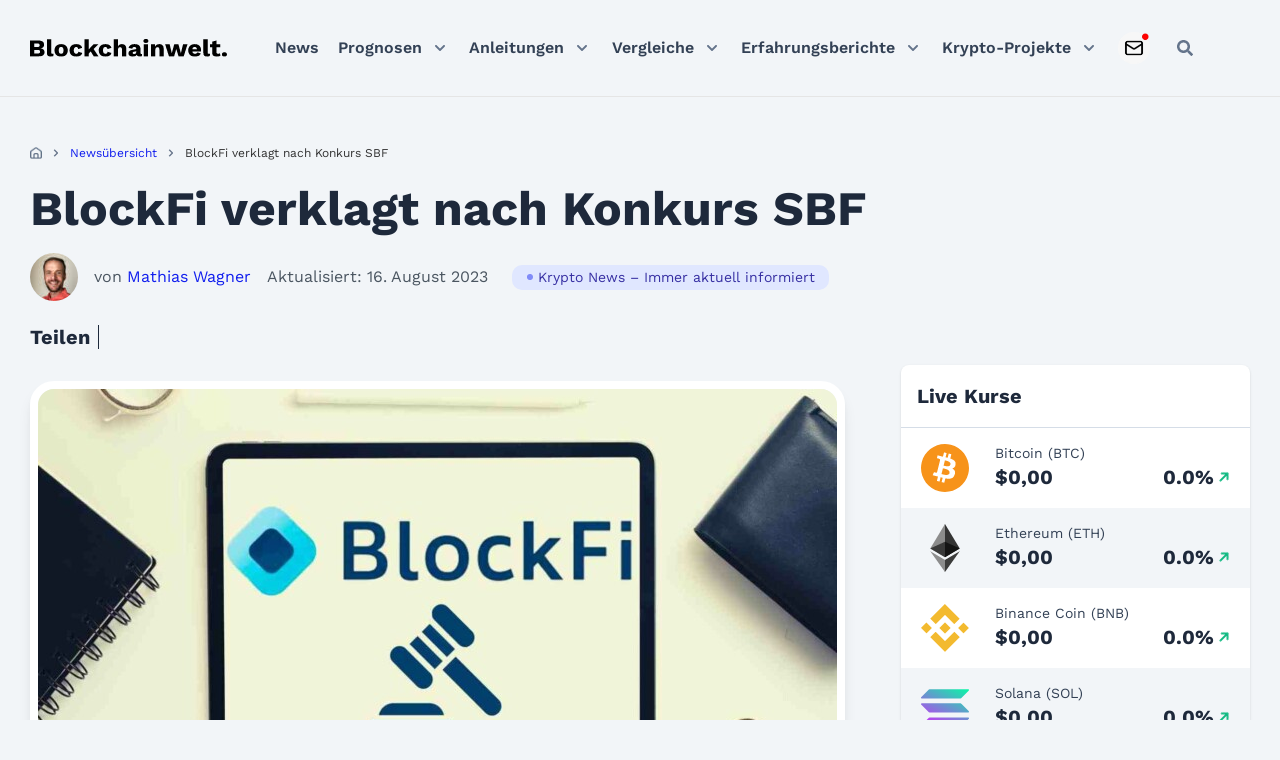

--- FILE ---
content_type: text/css
request_url: https://blockchainwelt.de/wp-content/cache/min/1/wp-content/themes/blockchainwelt.de/css/blockchainwelt.css?ver=1768385255
body_size: 13720
content:
:root{--color-background:#2f3b59;--color-background-dark:#182541;--color-body:#f2f5f8;--color-primary:#4169e1;--color-primary-dark:#1e293b;--color-secondary:#f90;--color-secondary-dark:#f28e00;--color-text:#4b5661;--gradient-dark:linear-gradient(to top right,var(--color-background-dark),var(--color-background))}
/*! tailwindcss v2.2.19 | MIT License | https://tailwindcss.com*/
/*! modern-normalize v1.1.0 | MIT License | https://github.com/sindresorhus/modern-normalize */html{line-height:1.15;-moz-tab-size:4;-o-tab-size:4;tab-size:4}body{font-family:system-ui,-apple-system,Segoe UI,Roboto,Helvetica,Arial,sans-serif,Apple Color Emoji,Segoe UI Emoji}hr{color:inherit;height:0}abbr[title]{-webkit-text-decoration:underline dotted;text-decoration:underline dotted}b,strong{font-weight:bolder}code,kbd,pre,samp{font-family:ui-monospace,SFMono-Regular,Consolas,Liberation Mono,Menlo,monospace;font-size:1em}small{font-size:80%}table{border-color:inherit;text-indent:0}button,input,optgroup,select,textarea{font-family:inherit;font-size:100%;line-height:1.15;margin:0}button,select{text-transform:none}[type=button],[type=reset],[type=submit],button{-webkit-appearance:button}::-moz-focus-inner{border-style:none;padding:0}:-moz-focusring{outline:1px dotted ButtonText}:-moz-ui-invalid{box-shadow:none}legend{padding:0}progress{vertical-align:baseline}::-webkit-inner-spin-button,::-webkit-outer-spin-button{height:auto}[type=search]{-webkit-appearance:textfield;outline-offset:-2px}::-webkit-search-decoration{-webkit-appearance:none}::-webkit-file-upload-button{-webkit-appearance:button;font:inherit}summary{display:list-item}blockquote,dd,dl,figure,h1,h2,h3,h4,h5,h6,hr,p,pre{margin:0}button{background-color:transparent;background-image:none}fieldset,ol,ul{margin:0;padding:0}ol,ul{list-style:none}html{font-family:Inter,Helvetica,system-ui;line-height:1.5}body{font-family:inherit;line-height:inherit}*,:after,:before{border:0 solid;box-sizing:border-box}hr{border-top-width:1px}img{border-style:solid}textarea{resize:vertical}input::-moz-placeholder,textarea::-moz-placeholder{color:#a3a3a3;opacity:1}input::placeholder,textarea::placeholder{color:#a3a3a3;opacity:1}[role=button],button{cursor:pointer}:-moz-focusring{outline:auto}table{border-collapse:collapse}h1,h2,h3,h4,h5,h6{font-size:inherit;font-weight:inherit}a{color:inherit;text-decoration:inherit}button,input,optgroup,select,textarea{color:inherit;line-height:inherit;padding:0}code,kbd,pre,samp{font-family:ui-monospace,SFMono-Regular,Menlo,Monaco,Consolas,Liberation Mono,Courier New,monospace}audio,canvas,embed,iframe,img,object,svg,video{display:block;vertical-align:middle}img,video{height:auto;max-width:100%}[hidden]{display:none}*,:after,:before{--tw-translate-x:0;--tw-translate-y:0;--tw-rotate:0;--tw-skew-x:0;--tw-skew-y:0;--tw-scale-x:1;--tw-scale-y:1;--tw-transform:translateX(var(--tw-translate-x)) translateY(var(--tw-translate-y)) rotate(var(--tw-rotate)) skewX(var(--tw-skew-x)) skewY(var(--tw-skew-y)) scaleX(var(--tw-scale-x)) scaleY(var(--tw-scale-y));--tw-border-opacity:1;--tw-ring-inset:var(--tw-empty,/*!*/ /*!*/);--tw-ring-offset-width:0px;--tw-ring-offset-color:#fff;--tw-ring-color:rgba(59,130,246,.5);--tw-ring-offset-shadow:0 0 #0000;--tw-ring-shadow:0 0 #0000;--tw-shadow:0 0 #0000;--tw-blur:var(--tw-empty,/*!*/ /*!*/);--tw-brightness:var(--tw-empty,/*!*/ /*!*/);--tw-contrast:var(--tw-empty,/*!*/ /*!*/);--tw-grayscale:var(--tw-empty,/*!*/ /*!*/);--tw-hue-rotate:var(--tw-empty,/*!*/ /*!*/);--tw-invert:var(--tw-empty,/*!*/ /*!*/);--tw-saturate:var(--tw-empty,/*!*/ /*!*/);--tw-sepia:var(--tw-empty,/*!*/ /*!*/);--tw-drop-shadow:var(--tw-empty,/*!*/ /*!*/);--tw-filter:var(--tw-blur) var(--tw-brightness) var(--tw-contrast) var(--tw-grayscale) var(--tw-hue-rotate) var(--tw-invert) var(--tw-saturate) var(--tw-sepia) var(--tw-drop-shadow);border-color:rgba(229,229,229,var(--tw-border-opacity))}[multiple],[type=date],[type=datetime-local],[type=email],[type=month],[type=number],[type=password],[type=search],[type=tel],[type=text],[type=time],[type=url],[type=week],select,textarea{-webkit-appearance:none;-moz-appearance:none;appearance:none;background-color:#fff;border-color:#737373;border-radius:0;border-width:1px;font-size:1rem;line-height:1.5rem;padding:.5rem .75rem}[multiple]:focus,[type=date]:focus,[type=datetime-local]:focus,[type=email]:focus,[type=month]:focus,[type=number]:focus,[type=password]:focus,[type=search]:focus,[type=tel]:focus,[type=text]:focus,[type=time]:focus,[type=url]:focus,[type=week]:focus,select:focus,textarea:focus{--tw-ring-inset:var(--tw-empty,/*!*/ /*!*/);--tw-ring-offset-width:0px;--tw-ring-offset-color:#fff;--tw-ring-color:#2563eb;--tw-ring-offset-shadow:var(--tw-ring-inset) 0 0 0 var(--tw-ring-offset-width) var(--tw-ring-offset-color);--tw-ring-shadow:var(--tw-ring-inset) 0 0 0 calc(1px + var(--tw-ring-offset-width)) var(--tw-ring-color);border-color:#2563eb;box-shadow:var(--tw-ring-offset-shadow),var(--tw-ring-shadow),var(--tw-shadow,0 0 #0000);outline:2px solid transparent;outline-offset:2px}input::-moz-placeholder,textarea::-moz-placeholder{color:#737373;opacity:1}input::placeholder,textarea::placeholder{color:#737373;opacity:1}::-webkit-datetime-edit-fields-wrapper{padding:0}::-webkit-date-and-time-value{min-height:1.5em}select{color-adjust:exact;background-image:url("data:image/svg+xml;charset=utf-8,%3Csvg xmlns='http://www.w3.org/2000/svg' fill='none' viewBox='0 0 20 20'%3E%3Cpath stroke='%23737373' stroke-linecap='round' stroke-linejoin='round' stroke-width='1.5' d='m6 8 4 4 4-4'/%3E%3C/svg%3E");background-position:right .5rem center;background-repeat:no-repeat;background-size:1.5em 1.5em;padding-right:2.5rem;-webkit-print-color-adjust:exact}[multiple]{color-adjust:unset;background-image:none;background-position:0 0;background-repeat:unset;background-size:initial;padding-right:.75rem;-webkit-print-color-adjust:unset}[type=checkbox],[type=radio]{color-adjust:exact;-webkit-appearance:none;-moz-appearance:none;appearance:none;background-color:#fff;background-origin:border-box;border-color:#737373;border-width:1px;color:#2563eb;display:inline-block;flex-shrink:0;height:1rem;padding:0;-webkit-print-color-adjust:exact;-webkit-user-select:none;-moz-user-select:none;user-select:none;vertical-align:middle;width:1rem}[type=checkbox]{border-radius:0}[type=radio]{border-radius:100%}[type=checkbox]:focus,[type=radio]:focus{--tw-ring-inset:var(--tw-empty,/*!*/ /*!*/);--tw-ring-offset-width:2px;--tw-ring-offset-color:#fff;--tw-ring-color:#2563eb;--tw-ring-offset-shadow:var(--tw-ring-inset) 0 0 0 var(--tw-ring-offset-width) var(--tw-ring-offset-color);--tw-ring-shadow:var(--tw-ring-inset) 0 0 0 calc(2px + var(--tw-ring-offset-width)) var(--tw-ring-color);box-shadow:var(--tw-ring-offset-shadow),var(--tw-ring-shadow),var(--tw-shadow,0 0 #0000);outline:2px solid transparent;outline-offset:2px}[type=checkbox]:checked,[type=radio]:checked{background-color:currentColor;background-position:50%;background-repeat:no-repeat;background-size:100% 100%;border-color:transparent}[type=checkbox]:checked{background-image:url("data:image/svg+xml;charset=utf-8,%3Csvg viewBox='0 0 16 16' fill='%23fff' xmlns='http://www.w3.org/2000/svg'%3E%3Cpath d='M12.207 4.793a1 1 0 0 1 0 1.414l-5 5a1 1 0 0 1-1.414 0l-2-2a1 1 0 0 1 1.414-1.414L6.5 9.086l4.293-4.293a1 1 0 0 1 1.414 0z'/%3E%3C/svg%3E")}[type=radio]:checked{background-image:url("data:image/svg+xml;charset=utf-8,%3Csvg viewBox='0 0 16 16' fill='%23fff' xmlns='http://www.w3.org/2000/svg'%3E%3Ccircle cx='8' cy='8' r='3'/%3E%3C/svg%3E")}[type=checkbox]:checked:focus,[type=checkbox]:checked:hover,[type=radio]:checked:focus,[type=radio]:checked:hover{background-color:currentColor;border-color:transparent}[type=checkbox]:indeterminate{background-color:currentColor;background-image:url("data:image/svg+xml;charset=utf-8,%3Csvg xmlns='http://www.w3.org/2000/svg' fill='none' viewBox='0 0 16 16'%3E%3Cpath stroke='%23fff' stroke-linecap='round' stroke-linejoin='round' stroke-width='2' d='M4 8h8'/%3E%3C/svg%3E");background-position:50%;background-repeat:no-repeat;background-size:100% 100%;border-color:transparent}[type=checkbox]:indeterminate:focus,[type=checkbox]:indeterminate:hover{background-color:currentColor;border-color:transparent}[type=file]{background:unset;border-color:inherit;border-radius:0;border-width:0;font-size:unset;line-height:inherit;padding:0}[type=file]:focus{outline:1px auto -webkit-focus-ring-color}*,:after,:before{box-sizing:inherit}html{-webkit-text-size-adjust:100%;box-sizing:border-box;line-height:2;overflow-y:scroll;scroll-behavior:smooth}body{background:var(--color-body);font-family:Inter,-apple-system,BlinkMacSystemFont,Segoe UI,Roboto,Oxygen-Sans,Ubuntu,Cantarell,Helvetica Neue,sans-serif;margin:0}.anleitung-content h4,.site-content h4{font-size:1.25rem;font-weight:600;line-height:1.75rem;line-height:1.25;margin-bottom:.5rem;margin-top:2rem}img{display:block}blockquote{--tw-border-opacity:1;--tw-text-opacity:1;border-color:rgba(79,70,229,var(--tw-border-opacity));border-left-width:6px;color:rgba(100,116,139,var(--tw-text-opacity));font-size:1.25rem;font-style:italic;line-height:1.75rem;padding-left:1rem}::-moz-selection{--tw-bg-opacity:1;background-color:rgba(226,232,240,var(--tw-bg-opacity))}::selection{--tw-bg-opacity:1;background-color:rgba(226,232,240,var(--tw-bg-opacity))}@media (min-width:768px){h1{font-size:3.75rem;line-height:1}.entry-thumbnail img{border-radius:1rem}}.force-link{color:#4169e1!important}.entry-thumbnail{background:#fff}.entry-thumbnail img{border-radius:1rem;height:auto;width:100%}.anleitung-content img{border-radius:.375rem}.coin-icon-list,.coin-list,.deposit-list{white-space:normal}.coin-icon-list img,.coin-list img{--tw-shadow:0 0 #0000;box-shadow:var(--tw-ring-offset-shadow,0 0 #0000),var(--tw-ring-shadow,0 0 #0000),var(--tw-shadow);display:inline;max-height:20px;max-width:20px}.coin-icon-list img,.deposit-list img{margin-right:.25rem}.deposit-list img{--tw-border-opacity:1;border-color:rgba(224,224,224,var(--tw-border-opacity));border-radius:4px!important;border-radius:0;border-width:1px;display:inline;max-height:24px;max-width:48px}.site-content img{--tw-shadow:0 4px 6px -1px rgba(0,0,0,.1),0 2px 4px -1px rgba(0,0,0,.06);border-radius:.5rem;box-shadow:var(--tw-ring-offset-shadow,0 0 #0000),var(--tw-ring-shadow,0 0 #0000),var(--tw-shadow)}.entry-meta{--tw-text-opacity:1;align-items:center;color:rgba(64,64,64,var(--tw-text-opacity));display:flex;flex-wrap:wrap;margin-bottom:1rem;padding-bottom:.5rem}.wp-caption-text{--tw-text-opacity:1;color:rgba(148,163,184,var(--tw-text-opacity));font-size:.875rem;line-height:1.25rem}.inline-widget img{--tw-shadow:0 0 #0000;box-shadow:var(--tw-ring-offset-shadow,0 0 #0000),var(--tw-ring-shadow,0 0 #0000),var(--tw-shadow)}.video-container{height:0;overflow:hidden;padding-bottom:56.25%;padding-top:0;position:relative}.video-container embed,.video-container iframe,.video-container object{height:100%;left:0;position:absolute;top:0;width:100%}.inactive{--tw-text-opacity:1;color:rgba(82,82,82,var(--tw-text-opacity));cursor:default}.title-avatar img{border-radius:9999px}.sidebar-avatar img{--tw-border-opacity:1;border-color:rgba(203,213,225,var(--tw-border-opacity));border-width:1px;margin:0 auto}.autorbox-avatar img,.sidebar-avatar img{--tw-shadow:0 10px 15px -3px rgba(0,0,0,.1),0 4px 6px -2px rgba(0,0,0,.05);border-radius:9999px;box-shadow:var(--tw-ring-offset-shadow,0 0 #0000),var(--tw-ring-shadow,0 0 #0000),var(--tw-shadow)}.autorbox-avatar img{margin-left:auto;margin-right:auto;-o-object-fit:cover;object-fit:cover}.cli-plugin-button{border-radius:6px}.cli_settings_button{color:#4169e1!important;font-weight:500}#cookie-law-info-bar{--tw-border-opacity:1;border-color:rgba(226,232,240,var(--tw-border-opacity));border-top-width:1px}.wt-cli-ckyes-brand-logo,[x-cloak]{display:none!important}#tooltip:before{border-color:transparent transparent var(--color-primary-dark) transparent;border-style:solid;border-width:7px;bottom:100%;content:"";left:5%;margin-left:-10px;position:absolute}@media (min-width:640px){h1{font-size:3rem;line-height:1}h2{font-size:1.875rem;line-height:2.25rem;margin-bottom:1.25rem}h3{font-size:1.5rem;line-height:2rem}h4{font-size:1.25rem;line-height:1.75rem}.autorbox-avatar img{border-radius:1rem;margin-left:0;margin-right:0}}.site-content{color:var(--color-text)}cite,dfn,em,i{font-style:italic}code,kbd,tt,var{font-family:monaco,consolas,Andale Mono,DejaVu Sans Mono,monospace}sub,sup{font-size:75%;line-height:0;position:relative;vertical-align:baseline}sub{bottom:-.25em}sup{top:-.5em}hr{--tw-bg-opacity:1;background-color:rgba(212,212,212,var(--tw-bg-opacity));border-width:0;height:1px;margin-bottom:2rem;margin-top:2rem}ol,ul{margin-bottom:1rem;margin-left:1.5rem}ol{list-style-type:decimal}ul{list-style-type:disc}.single-post .site-content ul{list-style:disc}.single-post .site-content ol{list-style:decimal}.site-content li{margin-top:1rem}li>ol,li>ul{margin-bottom:0;margin-left:1rem}dt{font-weight:700}dd{margin:0 1.5em 1.5em}embed,iframe,img,object{max-width:100%}img{height:auto}figure{display:block;margin:1em 0;max-width:100%}table{margin:0 0 1.5em;width:100%}main{display:block}code,pre{--tw-bg-opacity:1;--tw-text-opacity:1;background-color:rgba(51,65,85,var(--tw-bg-opacity));border-radius:.5rem;color:rgba(16,185,129,var(--tw-text-opacity));display:block;margin-bottom:2rem;margin-top:2rem;overflow:hidden;padding:2.5rem 1rem 1rem;position:relative}@media (min-width:768px){code,pre{padding:1.5rem;padding-top:3rem}}code:before,pre:before{--tw-bg-opacity:1;--tw-text-opacity:1;background-color:rgba(15,23,42,var(--tw-bg-opacity));color:rgba(129,140,248,var(--tw-text-opacity));content:"Code";height:2rem;left:0;padding-left:1rem;padding-right:1rem;position:absolute;right:0;top:0}@media (min-width:768px){code:before,pre:before{padding-left:1.5rem;padding-right:1.5rem}}.comment{background:#cbd5e133;border-radius:.75rem;border-width:1px;margin-bottom:2rem;padding:2rem}.reply .comment-reply-link{font-size:.875rem;line-height:1.25rem}#comment{--tw-border-opacity:1;--tw-shadow:0 1px 2px 0 rgba(0,0,0,.05);border-color:rgba(212,212,212,var(--tw-border-opacity));border-radius:.375rem;box-shadow:var(--tw-ring-offset-shadow,0 0 #0000),var(--tw-ring-shadow,0 0 #0000),var(--tw-shadow);display:block;width:100%}#comment:focus{--tw-border-opacity:1;--tw-ring-opacity:1;--tw-ring-color:rgba(99,102,241,var(--tw-ring-opacity));border-color:rgba(99,102,241,var(--tw-border-opacity))}@media (min-width:640px){#comment{font-size:.875rem;line-height:1.25rem}}.form-submit{--tw-bg-opacity:1;--tw-shadow:0 1px 2px 0 rgba(0,0,0,.05);background-color:rgba(79,70,229,var(--tw-bg-opacity));border-color:transparent;border-radius:.375rem;border-width:1px;box-shadow:var(--tw-ring-offset-shadow,0 0 #0000),var(--tw-ring-shadow,0 0 #0000),var(--tw-shadow);cursor:pointer;display:inline-flex;justify-content:center;padding:.5rem 1rem}.form-submit:hover{--tw-bg-opacity:1;background-color:rgba(67,56,202,var(--tw-bg-opacity))}.form-submit:focus{--tw-ring-offset-shadow:var(--tw-ring-inset) 0 0 0 var(--tw-ring-offset-width) var(--tw-ring-offset-color);--tw-ring-shadow:var(--tw-ring-inset) 0 0 0 calc(2px + var(--tw-ring-offset-width)) var(--tw-ring-color);--tw-ring-opacity:1;--tw-ring-color:rgba(99,102,241,var(--tw-ring-opacity));--tw-ring-offset-width:2px;box-shadow:var(--tw-ring-offset-shadow),var(--tw-ring-shadow),var(--tw-shadow,0 0 #0000);outline:2px solid transparent;outline-offset:2px}.form-submit .submit{--tw-text-opacity:1;background:transparent!important;border:none!important;color:rgba(255,255,255,var(--tw-text-opacity));cursor:pointer;font-size:.875rem;font-weight:500;line-height:1.25rem}.screen-reader-text{clip:rect(1px,1px,1px,1px);word-wrap:normal!important;border:0;-webkit-clip-path:inset(50%);clip-path:inset(50%);height:1px;margin:-1px;overflow:hidden;padding:0;position:absolute!important;width:1px}.screen-reader-text:focus{clip:auto!important;background-color:#f1f1f1;border-radius:3px;box-shadow:0 0 2px 2px rgba(0,0,0,.6);-webkit-clip-path:none;clip-path:none;color:#21759b;display:block;font-size:.875rem;font-weight:700;height:auto;left:5px;line-height:normal;padding:15px 23px 14px;text-decoration:none;top:5px;width:auto;z-index:100000}#primary[tabindex="-1"]:focus{outline:0}.aligncenter{clear:both;display:block;margin-bottom:1.5em;margin-left:auto;margin-right:auto}.wp-caption{margin-bottom:1.5em;max-width:100%}.wp-caption img[class*=wp-image-]{display:block;margin-left:auto;margin-right:auto}.wp-caption .wp-caption-text{margin:.8075em 0}.wp-caption-text{text-align:center}.page-numbers{--tw-border-opacity:1;--tw-bg-opacity:1;--tw-text-opacity:1;align-items:center;background-color:rgba(255,255,255,var(--tw-bg-opacity));border-color:rgba(212,212,212,var(--tw-border-opacity));border-width:1px;color:rgba(64,64,64,var(--tw-text-opacity));display:inline-flex;font-size:.875rem;font-weight:500;line-height:1.25rem;padding:.5rem 1rem;position:relative}.page-numbers:hover{--tw-bg-opacity:1;background-color:rgba(250,250,250,var(--tw-bg-opacity))}.page-navi .page-numbers:first-child{border-bottom-left-radius:.375rem;border-top-left-radius:.375rem}.page-navi .page-numbers:last-child{border-bottom-right-radius:.375rem;border-top-right-radius:.375rem}.page-numbers.current{cursor:default}.page-navi .prev{--tw-border-opacity:1;--tw-bg-opacity:1;--tw-text-opacity:1;align-items:center;background-color:rgba(255,255,255,var(--tw-bg-opacity));border-bottom-left-radius:.375rem;border-color:rgba(212,212,212,var(--tw-border-opacity));border-top-left-radius:.375rem;border-width:1px;color:rgba(115,115,115,var(--tw-text-opacity));display:inline-flex;font-size:.875rem;font-weight:500;line-height:1.25rem;padding:.5rem;position:relative}.page-navi .prev:hover{--tw-bg-opacity:1;background-color:rgba(250,250,250,var(--tw-bg-opacity))}.page-navi .next{--tw-border-opacity:1;--tw-bg-opacity:1;--tw-text-opacity:1;align-items:center;background-color:rgba(255,255,255,var(--tw-bg-opacity));border-bottom-right-radius:.375rem;border-color:rgba(212,212,212,var(--tw-border-opacity));border-top-right-radius:.375rem;border-width:1px;color:rgba(115,115,115,var(--tw-text-opacity));display:inline-flex;font-size:.875rem;font-weight:500;line-height:1.25rem;padding:.5rem;position:relative}.page-navi .next:hover{--tw-bg-opacity:1;background-color:rgba(250,250,250,var(--tw-bg-opacity))}.bypostauthor{display:block}.charts image{opacity:.05!important}.widget{margin:0 0 1.5em}.widget select{max-width:100%}.min-h-thumbnail{min-height:210px;-o-object-fit:cover;object-fit:cover}footer ul{margin-left:0}footer ul li{list-style:none}.button{background:#e6e6e6;border:1px solid;border-color:#ccc #ccc #bbb;border-radius:3px;color:rgba(0,0,0,.8);line-height:1;padding:.6em 1em .4em}#commentform input,.button:hover,input[type=reset]:hover,input[type=submit]:hover{border-color:#ccc #bbb #aaa}#commentform input,.button:active,.button:focus{border-color:#aaa #bbb #bbb}#commentform input,.search-field,textarea{border:1px solid #ccc;border-radius:.375rem;color:#666}#commentform input,textarea:focus{color:#111}#commentform .submit{color:#fff}.search-submit{--tw-bg-opacity:1;--tw-text-opacity:1;--tw-shadow:0 1px 2px 0 rgba(0,0,0,.05);align-items:center;background-color:rgba(79,70,229,var(--tw-bg-opacity));border-color:transparent;border-radius:.375rem;border-width:1px;box-shadow:var(--tw-ring-offset-shadow,0 0 #0000),var(--tw-ring-shadow,0 0 #0000),var(--tw-shadow);color:rgba(255,255,255,var(--tw-text-opacity));display:inline-flex;font-size:1rem;font-weight:500;line-height:1.5rem;padding:.5rem 1rem}.search-submit:hover{--tw-bg-opacity:1;background-color:rgba(67,56,202,var(--tw-bg-opacity))}.search-submit:focus{--tw-ring-offset-shadow:var(--tw-ring-inset) 0 0 0 var(--tw-ring-offset-width) var(--tw-ring-offset-color);--tw-ring-shadow:var(--tw-ring-inset) 0 0 0 calc(2px + var(--tw-ring-offset-width)) var(--tw-ring-color);--tw-ring-opacity:1;--tw-ring-color:rgba(99,102,241,var(--tw-ring-opacity));--tw-ring-offset-width:2px;box-shadow:var(--tw-ring-offset-shadow),var(--tw-ring-shadow),var(--tw-shadow,0 0 #0000);outline:2px solid transparent;outline-offset:2px}select{border:1px solid #ccc}.container,textarea{width:100%}@media (min-width:640px){.container{max-width:640px}}@media (min-width:768px){.container{max-width:768px}}@media (min-width:1024px){.container{max-width:1024px}}@media (min-width:1280px){.container{max-width:1280px}}@media (min-width:1536px){.container{max-width:1536px}}.aspect-w-1,.aspect-w-10,.aspect-w-11,.aspect-w-12,.aspect-w-13,.aspect-w-14,.aspect-w-15,.aspect-w-16,.aspect-w-2,.aspect-w-3,.aspect-w-4,.aspect-w-5,.aspect-w-6,.aspect-w-7,.aspect-w-8,.aspect-w-9{padding-bottom:calc(var(--tw-aspect-h)/var(--tw-aspect-w)*100%);position:relative}.aspect-w-10>*,.aspect-w-11>*,.aspect-w-12>*,.aspect-w-13>*,.aspect-w-14>*,.aspect-w-15>*,.aspect-w-16>*,.aspect-w-1>*,.aspect-w-2>*,.aspect-w-3>*,.aspect-w-4>*,.aspect-w-5>*,.aspect-w-6>*,.aspect-w-7>*,.aspect-w-8>*,.aspect-w-9>*{bottom:0;height:100%;left:0;position:absolute;right:0;top:0;width:100%}.aspect-w-3{--tw-aspect-w:3}.aspect-w-16{--tw-aspect-w:16}.aspect-h-3{--tw-aspect-h:3}.aspect-h-9{--tw-aspect-h:9}.sr-only{clip:rect(0,0,0,0);border-width:0;height:1px;margin:-1px;overflow:hidden;padding:0;position:absolute;white-space:nowrap;width:1px}.pointer-events-none{pointer-events:none}.visible{visibility:visible}.fixed{position:fixed}.absolute{position:absolute}.relative{position:relative}.sticky{position:sticky}.inset-0{bottom:0;top:0}.inset-0,.inset-x-0{left:0;right:0}.inset-y-0{bottom:0;top:0}.inset-y-1\/3{bottom:33.333333%;top:33.333333%}.bottom-4{bottom:1rem}.left-4{left:1rem}.left-0{left:0}.-right-44{right:-11rem}.top-16{top:4rem}.left-1\/2{left:50%}.top-0{top:0}.right-1\/2{right:50%}.top-8{top:2rem}.bottom-0{bottom:0}.right-0{right:0}.-left-2{left:-.5rem}.-top-px{top:-1px}.z-0{z-index:0}.z-20{z-index:20}.z-10{z-index:10}.z-30{z-index:30}.z-40{z-index:40}.z-auto{z-index:auto}.order-1{order:1}.order-2{order:2}.float-right{float:right}.float-left{float:left}.m-0{margin:0}.-m-3{margin:-.75rem}.m-1{margin:.25rem}.my-0{margin-bottom:0;margin-top:0}.my-6{margin-bottom:1.5rem;margin-top:1.5rem}.-mx-2{margin-left:-.5rem;margin-right:-.5rem}.my-2{margin-bottom:.5rem;margin-top:.5rem}.mx-auto{margin-left:auto;margin-right:auto}.my-5{margin-bottom:1.25rem;margin-top:1.25rem}.-mx-10{margin-left:-2.5rem;margin-right:-2.5rem}.-my-1\.5{margin-bottom:-.375rem;margin-top:-.375rem}.-my-1{margin-bottom:-.25rem;margin-top:-.25rem}.my-4{margin-bottom:1rem;margin-top:1rem}.my-16{margin-bottom:4rem;margin-top:4rem}.mx-2{margin-left:.5rem;margin-right:.5rem}.-my-2{margin-bottom:-.5rem;margin-top:-.5rem}.my-1{margin-bottom:.25rem;margin-top:.25rem}.-mx-4{margin-left:-1rem;margin-right:-1rem}.mx-0{margin-left:0;margin-right:0}.my-12{margin-bottom:3rem;margin-top:3rem}.my-8{margin-bottom:2rem;margin-top:2rem}.my-10{margin-bottom:2.5rem;margin-top:2.5rem}.ml-2{margin-left:.5rem}.-ml-1{margin-left:-.25rem}.mr-1\.5{margin-right:.375rem}.mr-1{margin-right:.25rem}.-mt-2{margin-top:-.5rem}.mt-2{margin-top:.5rem}.mt-4{margin-top:1rem}.mb-0{margin-bottom:0}.mt-3{margin-top:.75rem}.ml-3{margin-left:.75rem}.-mt-1{margin-top:-.25rem}.mb-8{margin-bottom:2rem}.mt-0{margin-top:0}.mt-6{margin-top:1.5rem}.mr-2{margin-right:.5rem}.mb-6{margin-bottom:1.5rem}.ml-0{margin-left:0}.mt-10{margin-top:2.5rem}.mb-16{margin-bottom:4rem}.mt-8{margin-top:2rem}.-ml-px{margin-left:-1px}.mt-1{margin-top:.25rem}.mb-2{margin-bottom:.5rem}.-mt-4{margin-top:-1rem}.mb-1{margin-bottom:.25rem}.mb-4{margin-bottom:1rem}.-mt-10{margin-top:-2.5rem}.ml-auto{margin-left:auto}.-ml-1\.5{margin-left:-.375rem}.mt-5{margin-top:1.25rem}.-ml-2{margin-left:-.5rem}.ml-5{margin-left:1.25rem}.mr-10{margin-right:2.5rem}.-mr-2{margin-right:-.5rem}.-ml-4{margin-left:-1rem}.mr-4{margin-right:1rem}.ml-4{margin-left:1rem}.mt-px{margin-top:1px}.ml-8{margin-left:2rem}.-ml-3{margin-left:-.75rem}.mt-12{margin-top:3rem}.mt-16{margin-top:4rem}.mr-3{margin-right:.75rem}.-mt-8{margin-top:-2rem}.-mb-2{margin-bottom:-.5rem}.-mt-0{margin-top:0}.mb-12{margin-bottom:3rem}.-mt-72{margin-top:-18rem}.-mt-6{margin-top:-1.5rem}.ml-6{margin-left:1.5rem}.mr-0\.5{margin-right:.125rem}.mr-0{margin-right:0}.-mt-5{margin-top:-1.25rem}.mb-3{margin-bottom:.75rem}.mb-5{margin-bottom:1.25rem}.mb-7{margin-bottom:1.75rem}.mb-9{margin-bottom:2.25rem}.mb-10{margin-bottom:2.5rem}.mb-11{margin-bottom:2.75rem}.-ml-6{margin-left:-1.5rem}.block{display:block}.inline-block{display:inline-block}.inline{display:inline}.flex{display:flex}.inline-flex{display:inline-flex}.table{display:table}.flow-root{display:flow-root}.grid{display:grid}.contents{display:contents}.hidden{display:none}.h-full{height:100%}.h-2{height:.5rem}.h-4{height:1rem}.h-5{height:1.25rem}.h-48{height:12rem}.h-6{height:1.5rem}.h-10{height:2.5rem}.h-3{height:.75rem}.h-1{height:.25rem}.h-12{height:3rem}.h-\[68px\]{height:68px}.h-7{height:1.75rem}.h-20{height:5rem}.max-h-180px{max-height:180px}.max-h-32px{max-height:32px}.max-h-20px{max-height:20px}.max-h-32{max-height:8rem}.max-h-20{max-height:5rem}.min-h-screen{min-height:100vh}.w-2{width:.5rem}.w-full{width:100%}.w-4{width:1rem}.w-5{width:1.25rem}.w-1\/5{width:20%}.w-0{width:0}.w-auto{width:auto}.w-6{width:1.5rem}.w-screen{width:100vw}.w-10{width:2.5rem}.w-3{width:.75rem}.w-12{width:3rem}.w-1\/2{width:50%}.w-48{width:12rem}.w-20{width:5rem}.w-8{width:2rem}.min-w-max{min-width:-webkit-max-content;min-width:-moz-max-content;min-width:max-content}.min-w-0{min-width:0}.max-w-5xl{max-width:64rem}.max-w-3xl{max-width:48rem}.max-w-xl{max-width:36rem}.max-w-sm{max-width:24rem}.max-w-7xl{max-width:80rem}.max-w-4xl{max-width:56rem}.max-w-md{max-width:28rem}.max-w-xs{max-width:20rem}.max-w-2xl{max-width:42rem}.max-w-xxs{max-width:16rem}.max-w-xxxs{max-width:12rem}.max-w-6xl{max-width:72rem}.max-w-lg{max-width:32rem}.flex-1{flex:1 1 0%}.flex-none{flex:none}.flex-auto{flex:1 1 auto}.flex-shrink-0{flex-shrink:0}.flex-shrink{flex-shrink:1}.flex-grow{flex-grow:1}.border-separate{border-collapse:separate}.origin-top-right{transform-origin:top right}.translate-y-1{--tw-translate-y:0.25rem;transform:var(--tw-transform)}.translate-y-0{--tw-translate-y:0px;transform:var(--tw-transform)}.-translate-x-1\/2{--tw-translate-x:-50%;transform:var(--tw-transform)}.translate-y-4{--tw-translate-y:1rem;transform:var(--tw-transform)}.rotate-45{--tw-rotate:45deg}.-rotate-180,.rotate-45{transform:var(--tw-transform)}.-rotate-180{--tw-rotate:-180deg}.rotate-0{--tw-rotate:0deg}.rotate-0,.rotate-90{transform:var(--tw-transform)}.rotate-90{--tw-rotate:90deg}.rotate-180{--tw-rotate:180deg}.rotate-180,.transform{transform:var(--tw-transform)}.transform-gpu{--tw-transform:translate3d(var(--tw-translate-x),var(--tw-translate-y),0) rotate(var(--tw-rotate)) skewX(var(--tw-skew-x)) skewY(var(--tw-skew-y)) scaleX(var(--tw-scale-x)) scaleY(var(--tw-scale-y))}@-webkit-keyframes ping{75%,to{opacity:0;transform:scale(2)}}@keyframes ping{75%,to{opacity:0;transform:scale(2)}}.animate-ping-slow{-webkit-animation:ping 2s cubic-bezier(0,0,.2,1) infinite;animation:ping 2s cubic-bezier(0,0,.2,1) infinite}.cursor-pointer{cursor:pointer}.cursor-help{cursor:help}.cursor-default{cursor:default}.resize{resize:both}.list-none{list-style-type:none}.list-decimal{list-style-type:decimal}.list-disc{list-style-type:disc}.appearance-none{-webkit-appearance:none;-moz-appearance:none;appearance:none}.grid-cols-2{grid-template-columns:repeat(2,minmax(0,1fr))}.grid-cols-1{grid-template-columns:repeat(1,minmax(0,1fr))}.flex-col{flex-direction:column}.flex-col-reverse{flex-direction:column-reverse}.flex-wrap{flex-wrap:wrap}.items-start{align-items:flex-start}.items-end{align-items:flex-end}.items-center{align-items:center}.items-baseline{align-items:baseline}.justify-start{justify-content:flex-start}.justify-end{justify-content:flex-end}.justify-center{justify-content:center}.justify-between{justify-content:space-between}.gap-4{gap:1rem}.gap-6{gap:1.5rem}.gap-5{gap:1.25rem}.gap-2{gap:.5rem}.gap-8{gap:2rem}.gap-y-8{row-gap:2rem}.gap-y-4{row-gap:1rem}.gap-x-8{-moz-column-gap:2rem;column-gap:2rem}.gap-x-4{-moz-column-gap:1rem;column-gap:1rem}.space-x-1>:not([hidden])~:not([hidden]){--tw-space-x-reverse:0;margin-left:calc(.25rem*(1 - var(--tw-space-x-reverse)));margin-right:calc(.25rem*var(--tw-space-x-reverse))}.space-y-1>:not([hidden])~:not([hidden]){--tw-space-y-reverse:0;margin-bottom:calc(.25rem*var(--tw-space-y-reverse));margin-top:calc(.25rem*(1 - var(--tw-space-y-reverse)))}.space-x-6>:not([hidden])~:not([hidden]){--tw-space-x-reverse:0;margin-left:calc(1.5rem*(1 - var(--tw-space-x-reverse)));margin-right:calc(1.5rem*var(--tw-space-x-reverse))}.space-y-6>:not([hidden])~:not([hidden]){--tw-space-y-reverse:0;margin-bottom:calc(1.5rem*var(--tw-space-y-reverse));margin-top:calc(1.5rem*(1 - var(--tw-space-y-reverse)))}.-space-x-px>:not([hidden])~:not([hidden]){--tw-space-x-reverse:0;margin-left:calc(-1px*(1 - var(--tw-space-x-reverse)));margin-right:calc(-1px*var(--tw-space-x-reverse))}.space-y-5>:not([hidden])~:not([hidden]){--tw-space-y-reverse:0;margin-bottom:calc(1.25rem*var(--tw-space-y-reverse));margin-top:calc(1.25rem*(1 - var(--tw-space-y-reverse)))}.space-y-4>:not([hidden])~:not([hidden]){--tw-space-y-reverse:0;margin-bottom:calc(1rem*var(--tw-space-y-reverse));margin-top:calc(1rem*(1 - var(--tw-space-y-reverse)))}.space-x-10>:not([hidden])~:not([hidden]){--tw-space-x-reverse:0;margin-left:calc(2.5rem*(1 - var(--tw-space-x-reverse)));margin-right:calc(2.5rem*var(--tw-space-x-reverse))}.space-y-12>:not([hidden])~:not([hidden]){--tw-space-y-reverse:0;margin-bottom:calc(3rem*var(--tw-space-y-reverse));margin-top:calc(3rem*(1 - var(--tw-space-y-reverse)))}.space-x-5>:not([hidden])~:not([hidden]){--tw-space-x-reverse:0;margin-left:calc(1.25rem*(1 - var(--tw-space-x-reverse)));margin-right:calc(1.25rem*var(--tw-space-x-reverse))}.space-x-4>:not([hidden])~:not([hidden]){--tw-space-x-reverse:0;margin-left:calc(1rem*(1 - var(--tw-space-x-reverse)));margin-right:calc(1rem*var(--tw-space-x-reverse))}.divide-y>:not([hidden])~:not([hidden]){--tw-divide-y-reverse:0;border-bottom-width:calc(1px*var(--tw-divide-y-reverse));border-top-width:calc(1px*(1 - var(--tw-divide-y-reverse)))}.divide-y-2>:not([hidden])~:not([hidden]){--tw-divide-y-reverse:0;border-bottom-width:calc(2px*var(--tw-divide-y-reverse));border-top-width:calc(2px*(1 - var(--tw-divide-y-reverse)))}.divide-gray-200>:not([hidden])~:not([hidden]){--tw-divide-opacity:1;border-color:rgba(229,229,229,var(--tw-divide-opacity))}.divide-grayblue-50>:not([hidden])~:not([hidden]){--tw-divide-opacity:1;border-color:rgba(248,250,252,var(--tw-divide-opacity))}.divide-gray-50>:not([hidden])~:not([hidden]){--tw-divide-opacity:1;border-color:rgba(250,250,250,var(--tw-divide-opacity))}.divide-grayblue-300>:not([hidden])~:not([hidden]){--tw-divide-opacity:1;border-color:rgba(203,213,225,var(--tw-divide-opacity))}.self-center{align-self:center}.overflow-hidden{overflow:hidden}.overflow-x-auto{overflow-x:auto}.overflow-y-auto{overflow-y:auto}.truncate{overflow:hidden;white-space:nowrap}.overflow-ellipsis,.truncate{text-overflow:ellipsis}.whitespace-normal{white-space:normal}.whitespace-nowrap{white-space:nowrap}.rounded-lg{border-radius:.5rem}.rounded-md{border-radius:.375rem}.rounded-full{border-radius:9999px}.rounded-2xl{border-radius:1rem}.rounded{border-radius:.25rem}.rounded-xl{border-radius:.75rem}.rounded-sm{border-radius:.125rem}.rounded-l-md{border-bottom-left-radius:.375rem;border-top-left-radius:.375rem}.rounded-r-md{border-bottom-right-radius:.375rem;border-top-right-radius:.375rem}.rounded-r-3xl{border-bottom-right-radius:1.5rem;border-top-right-radius:1.5rem}.rounded-t-md{border-top-left-radius:.375rem;border-top-right-radius:.375rem}.rounded-t-2xl{border-top-left-radius:1rem;border-top-right-radius:1rem}.rounded-t-xl{border-top-right-radius:.75rem}.rounded-t-xl,.rounded-tl-xl{border-top-left-radius:.75rem}.rounded-tr-xl{border-top-right-radius:.75rem}.rounded-bl-xl{border-bottom-left-radius:.75rem}.rounded-br-xl{border-bottom-right-radius:.75rem}.rounded-tl-lg{border-top-left-radius:.5rem}.rounded-tr-lg{border-top-right-radius:.5rem}.rounded-bl-lg{border-bottom-left-radius:.5rem}.rounded-br-lg{border-bottom-right-radius:.5rem}.border-4{border-width:4px}.border{border-width:1px}.border-8{border-width:8px}.border-6{border-width:6px}.border-0{border-width:0}.border-2{border-width:2px}.border-b-2{border-bottom-width:2px}.border-b{border-bottom-width:1px}.border-r{border-right-width:1px}.border-t{border-top-width:1px}.border-l{border-left-width:1px}.border-t-2{border-top-width:2px}.border-white{--tw-border-opacity:1;border-color:rgba(255,255,255,var(--tw-border-opacity))}.border-grayblue-250{--tw-border-opacity:1;border-color:rgba(224,224,224,var(--tw-border-opacity))}.border-transparent{border-color:transparent}.border-background{border-color:var(--color-background)}.border-gray-300{--tw-border-opacity:1;border-color:rgba(212,212,212,var(--tw-border-opacity))}.border-grayblue-300{--tw-border-opacity:1;border-color:rgba(203,213,225,var(--tw-border-opacity))}.border-grayblue-200{--tw-border-opacity:1;border-color:rgba(226,232,240,var(--tw-border-opacity))}.border-grayblue-100{--tw-border-opacity:1;border-color:rgba(241,245,249,var(--tw-border-opacity))}.border-gray-200{--tw-border-opacity:1;border-color:rgba(229,229,229,var(--tw-border-opacity))}.border-red-500{--tw-border-opacity:1;border-color:rgba(244,63,94,var(--tw-border-opacity))}.border-green-500{--tw-border-opacity:1;border-color:rgba(16,185,129,var(--tw-border-opacity))}.border-gray-100{--tw-border-opacity:1;border-color:rgba(245,245,245,var(--tw-border-opacity))}.border-indigo-500{--tw-border-opacity:1;border-color:rgba(99,102,241,var(--tw-border-opacity))}.border-secondary{border-color:var(--color-secondary)}.border-grayblue-700{--tw-border-opacity:1;border-color:rgba(51,65,85,var(--tw-border-opacity))}.border-gray-700{--tw-border-opacity:1;border-color:rgba(64,64,64,var(--tw-border-opacity))}.border-opacity-60{--tw-border-opacity:0.6}.border-opacity-40{--tw-border-opacity:0.4}.bg-green-100{--tw-bg-opacity:1;background-color:rgba(209,250,229,var(--tw-bg-opacity))}.bg-transparent{background-color:transparent}.bg-white{--tw-bg-opacity:1;background-color:rgba(255,255,255,var(--tw-bg-opacity))}.bg-indigo-100{--tw-bg-opacity:1;background-color:rgba(224,231,255,var(--tw-bg-opacity))}.bg-indigo-600{--tw-bg-opacity:1;background-color:rgba(79,70,229,var(--tw-bg-opacity))}.bg-grayblue-800{--tw-bg-opacity:1;background-color:rgba(30,41,59,var(--tw-bg-opacity))}.bg-yellow-100{--tw-bg-opacity:1;background-color:rgba(254,243,199,var(--tw-bg-opacity))}.bg-grayblue-300{--tw-bg-opacity:1;background-color:rgba(203,213,225,var(--tw-bg-opacity))}.bg-background{background-color:var(--color-background)}.bg-grayblue-200{--tw-bg-opacity:1;background-color:rgba(226,232,240,var(--tw-bg-opacity))}.bg-secondary{background-color:var(--color-secondary)}.bg-green-50{--tw-bg-opacity:1;background-color:rgba(236,253,245,var(--tw-bg-opacity))}.bg-red-100{--tw-bg-opacity:1;background-color:rgba(255,228,230,var(--tw-bg-opacity))}.bg-yellow-500{--tw-bg-opacity:1;background-color:rgba(245,158,11,var(--tw-bg-opacity))}.bg-grayblue-50{--tw-bg-opacity:1;background-color:rgba(248,250,252,var(--tw-bg-opacity))}.bg-indigo-500{--tw-bg-opacity:1;background-color:rgba(99,102,241,var(--tw-bg-opacity))}.bg-body{background-color:var(--color-body)}.bg-black{--tw-bg-opacity:1;background-color:rgba(0,0,0,var(--tw-bg-opacity))}.bg-grayblue-100{--tw-bg-opacity:1;background-color:rgba(241,245,249,var(--tw-bg-opacity))}.bg-red-400{--tw-bg-opacity:1;background-color:rgba(251,113,133,var(--tw-bg-opacity))}.bg-green-400{--tw-bg-opacity:1;background-color:rgba(52,211,153,var(--tw-bg-opacity))}.bg-gray-100{--tw-bg-opacity:1;background-color:rgba(245,245,245,var(--tw-bg-opacity))}.bg-grayblue-500{--tw-bg-opacity:1;background-color:rgba(100,116,139,var(--tw-bg-opacity))}.bg-gray-50{--tw-bg-opacity:1;background-color:rgba(250,250,250,var(--tw-bg-opacity))}.bg-indigo-400{--tw-bg-opacity:1;background-color:rgba(129,140,248,var(--tw-bg-opacity))}.bg-orange-100{--tw-bg-opacity:1;background-color:rgba(255,237,213,var(--tw-bg-opacity))}.bg-opacity-70{--tw-bg-opacity:0.7}.bg-opacity-30{--tw-bg-opacity:0.3}.bg-opacity-10{--tw-bg-opacity:0.1}.bg-opacity-60{--tw-bg-opacity:0.6}.bg-opacity-75{--tw-bg-opacity:0.75}.bg-gradient-to-tr{background-image:linear-gradient(to top right,var(--tw-gradient-stops))}.from-bgdark{--tw-gradient-from:var(--color-background-dark);--tw-gradient-stops:var(--tw-gradient-from),var(--tw-gradient-to,hsla(0,0%,100%,0))}.from-secondary{--tw-gradient-from:var(--color-secondary);--tw-gradient-stops:var(--tw-gradient-from),var(--tw-gradient-to,hsla(0,0%,100%,0))}.to-background{--tw-gradient-to:var(--color-background)}.to-orange-300{--tw-gradient-to:#fdba74}.bg-contain{background-size:contain}.bg-center{background-position:50%}.bg-no-repeat{background-repeat:no-repeat}.object-cover{-o-object-fit:cover;object-fit:cover}.p-4{padding:1rem}.p-6{padding:1.5rem}.p-3{padding:.75rem}.p-8{padding:2rem}.p-1{padding:.25rem}.p-2{padding:.5rem}.p-5{padding:1.25rem}.p-12{padding:3rem}.p-10{padding:2.5rem}.px-3{padding-left:.75rem;padding-right:.75rem}.py-0\.5{padding-bottom:.125rem;padding-top:.125rem}.py-0{padding-bottom:0;padding-top:0}.px-8{padding-left:2rem;padding-right:2rem}.px-2{padding-left:.5rem;padding-right:.5rem}.px-2\.5{padding-left:.625rem;padding-right:.625rem}.py-2{padding-bottom:.5rem;padding-top:.5rem}.px-12{padding-left:3rem;padding-right:3rem}.py-4{padding-bottom:1rem;padding-top:1rem}.px-6{padding-left:1.5rem;padding-right:1.5rem}.py-3{padding-bottom:.75rem;padding-top:.75rem}.px-4{padding-left:1rem;padding-right:1rem}.py-16{padding-bottom:4rem;padding-top:4rem}.py-6{padding-bottom:1.5rem;padding-top:1.5rem}.py-1\.5{padding-bottom:.375rem;padding-top:.375rem}.py-1{padding-bottom:.25rem;padding-top:.25rem}.py-5{padding-bottom:1.25rem;padding-top:1.25rem}.px-5{padding-left:1.25rem;padding-right:1.25rem}.py-8{padding-bottom:2rem;padding-top:2rem}.px-1{padding-left:.25rem;padding-right:.25rem}.py-12{padding-bottom:3rem;padding-top:3rem}.px-16{padding-left:4rem;padding-right:4rem}.px-10{padding-left:2.5rem;padding-right:2.5rem}.px-20{padding-left:5rem;padding-right:5rem}.pt-6{padding-top:1.5rem}.pb-2{padding-bottom:.5rem}.pb-4{padding-bottom:1rem}.pl-3{padding-left:.75rem}.pt-4{padding-top:1rem}.pr-4{padding-right:1rem}.pl-2{padding-left:.5rem}.pt-1{padding-top:.25rem}.pt-5{padding-top:1.25rem}.pb-6{padding-bottom:1.5rem}.pt-64{padding-top:16rem}.pb-48{padding-bottom:12rem}.pt-12{padding-top:3rem}.pt-2{padding-top:.5rem}.pb-8{padding-bottom:2rem}.pl-10{padding-left:2.5rem}.pt-10{padding-top:2.5rem}.pb-0{padding-bottom:0}.pr-10{padding-right:2.5rem}.pb-12{padding-bottom:3rem}.pr-12{padding-right:3rem}.pl-7{padding-left:1.75rem}.pr-3{padding-right:.75rem}.pt-8{padding-top:2rem}.pb-20{padding-bottom:5rem}.pb-16{padding-bottom:4rem}.text-left{text-align:left}.text-center{text-align:center}.text-right{text-align:right}.align-top{vertical-align:top}.align-bottom{vertical-align:bottom}.font-serif{font-family:Work Sans,Helvetica,system-ui}.font-sans{font-family:Inter,Helvetica,system-ui}.text-xs{font-size:.75rem;line-height:1rem}.text-xl{font-size:1.25rem;line-height:1.75rem}.text-base{font-size:1rem;line-height:1.5rem}.text-sm{font-size:.875rem;line-height:1.25rem}.text-lg{font-size:1.125rem;line-height:1.75rem}.text-2xl{font-size:1.5rem;line-height:2rem}.text-5xl{font-size:3rem;line-height:1}.text-3xl{font-size:1.875rem;line-height:2.25rem}.text-4xl{font-size:2.25rem;line-height:2.5rem}.font-medium{font-weight:500}.font-semibold{font-weight:600}.font-bold{font-weight:700}.font-normal{font-weight:400}.font-extrabold{font-weight:800}.uppercase{text-transform:uppercase}.capitalize{text-transform:capitalize}.italic{font-style:italic}.leading-relaxed{line-height:1.625}.leading-5{line-height:1.25rem}.leading-none{line-height:1}.leading-tight{line-height:1.25}.leading-6{line-height:1.5rem}.leading-snug{line-height:1.375}.leading-8{line-height:2rem}.leading-normal{line-height:1.5}.tracking-tighter{letter-spacing:-.05em}.tracking-tight{letter-spacing:-.025em}.tracking-wider{letter-spacing:.05em}.tracking-wide{letter-spacing:.025em}.text-green-800{--tw-text-opacity:1;color:rgba(6,95,70,var(--tw-text-opacity))}.text-grayblue-900{--tw-text-opacity:1;color:rgba(15,23,42,var(--tw-text-opacity))}.text-gray-900{--tw-text-opacity:1;color:rgba(23,23,23,var(--tw-text-opacity))}.text-gray-500{--tw-text-opacity:1;color:rgba(115,115,115,var(--tw-text-opacity))}.text-white{--tw-text-opacity:1;color:rgba(255,255,255,var(--tw-text-opacity))}.text-gray-700{--tw-text-opacity:1;color:rgba(64,64,64,var(--tw-text-opacity))}.text-green-600{--tw-text-opacity:1;color:rgba(5,150,105,var(--tw-text-opacity))}.text-grayblue-200{--tw-text-opacity:1;color:rgba(226,232,240,var(--tw-text-opacity))}.text-grayblue-100{--tw-text-opacity:1;color:rgba(241,245,249,var(--tw-text-opacity))}.text-yellow-600{--tw-text-opacity:1;color:rgba(217,119,6,var(--tw-text-opacity))}.text-grayblue-500{--tw-text-opacity:1;color:rgba(100,116,139,var(--tw-text-opacity))}.text-bgdark{color:var(--color-background-dark)}.text-transparent{color:transparent}.text-black{--tw-text-opacity:1;color:rgba(0,0,0,var(--tw-text-opacity))}.text-grayblue-300{--tw-text-opacity:1;color:rgba(203,213,225,var(--tw-text-opacity))}.text-gray-800{--tw-text-opacity:1;color:rgba(38,38,38,var(--tw-text-opacity))}.text-grayblue-700{--tw-text-opacity:1;color:rgba(51,65,85,var(--tw-text-opacity))}.text-green-500{--tw-text-opacity:1;color:rgba(16,185,129,var(--tw-text-opacity))}.text-red-500{--tw-text-opacity:1;color:rgba(244,63,94,var(--tw-text-opacity))}.text-green-400{--tw-text-opacity:1;color:rgba(52,211,153,var(--tw-text-opacity))}.text-indigo-600{--tw-text-opacity:1;color:rgba(79,70,229,var(--tw-text-opacity))}.text-red-600{--tw-text-opacity:1;color:rgba(225,29,72,var(--tw-text-opacity))}.text-gray-400{--tw-text-opacity:1;color:rgba(163,163,163,var(--tw-text-opacity))}.text-gray-600{--tw-text-opacity:1;color:rgba(82,82,82,var(--tw-text-opacity))}.text-indigo-700{--tw-text-opacity:1;color:rgba(67,56,202,var(--tw-text-opacity))}.text-yellow-100{--tw-text-opacity:1;color:rgba(254,243,199,var(--tw-text-opacity))}.text-grayblue-400{--tw-text-opacity:1;color:rgba(148,163,184,var(--tw-text-opacity))}.text-indigo-800{--tw-text-opacity:1;color:rgba(55,48,163,var(--tw-text-opacity))}.text-grayblue-600{--tw-text-opacity:1;color:rgba(71,85,105,var(--tw-text-opacity))}.text-indigo-500{--tw-text-opacity:1;color:rgba(99,102,241,var(--tw-text-opacity))}.text-indigo-200{--tw-text-opacity:1;color:rgba(199,210,254,var(--tw-text-opacity))}.text-background{color:var(--color-background)}.text-grayblue-800{--tw-text-opacity:1;color:rgba(30,41,59,var(--tw-text-opacity))}.text-primary{color:var(--color-primary)}.text-secondary{color:var(--color-secondary)}.text-green-700{--tw-text-opacity:1;color:rgba(4,120,87,var(--tw-text-opacity))}.text-blue-100{--tw-text-opacity:1;color:rgba(219,234,254,var(--tw-text-opacity))}.text-red-700{--tw-text-opacity:1;color:rgba(190,18,60,var(--tw-text-opacity))}.text-red-400{--tw-text-opacity:1;color:rgba(251,113,133,var(--tw-text-opacity))}.text-blue-50{--tw-text-opacity:1;color:rgba(239,246,255,var(--tw-text-opacity))}.\!text-primary{color:var(--color-primary)!important}.text-blue-400{--tw-text-opacity:1;color:rgba(96,165,250,var(--tw-text-opacity))}.text-gray-300{--tw-text-opacity:1;color:rgba(212,212,212,var(--tw-text-opacity))}.text-orange-500{--tw-text-opacity:1;color:rgba(249,115,22,var(--tw-text-opacity))}.text-blue-500{--tw-text-opacity:1;color:rgba(59,130,246,var(--tw-text-opacity))}.text-opacity-70{--tw-text-opacity:0.7}.text-opacity-30{--tw-text-opacity:0.3}.text-opacity-20{--tw-text-opacity:0.2}.text-opacity-80{--tw-text-opacity:0.8}.text-opacity-60{--tw-text-opacity:0.6}.text-opacity-40{--tw-text-opacity:0.4}.underline{text-decoration:underline}.placeholder-gray-500::-moz-placeholder{--tw-placeholder-opacity:1;color:rgba(115,115,115,var(--tw-placeholder-opacity))}.placeholder-gray-500::placeholder{--tw-placeholder-opacity:1;color:rgba(115,115,115,var(--tw-placeholder-opacity))}.placeholder-grayblue-500::-moz-placeholder{--tw-placeholder-opacity:1;color:rgba(100,116,139,var(--tw-placeholder-opacity))}.placeholder-grayblue-500::placeholder{--tw-placeholder-opacity:1;color:rgba(100,116,139,var(--tw-placeholder-opacity))}.opacity-0{opacity:0}.opacity-100{opacity:1}.opacity-10{opacity:.1}.shadow-lg{--tw-shadow:0 10px 15px -3px rgba(0,0,0,.1),0 4px 6px -2px rgba(0,0,0,.05)}.shadow,.shadow-lg{box-shadow:var(--tw-ring-offset-shadow,0 0 #0000),var(--tw-ring-shadow,0 0 #0000),var(--tw-shadow)}.shadow{--tw-shadow:0 1px 3px 0 rgba(0,0,0,.1),0 1px 2px 0 rgba(0,0,0,.06)}.shadow-sm{--tw-shadow:0 1px 2px 0 rgba(0,0,0,.05)}.shadow-2xl,.shadow-sm{box-shadow:var(--tw-ring-offset-shadow,0 0 #0000),var(--tw-ring-shadow,0 0 #0000),var(--tw-shadow)}.shadow-2xl{--tw-shadow:0 25px 50px -12px rgba(0,0,0,.25)}.shadow-inner{--tw-shadow:inset 0 2px 4px 0 rgba(0,0,0,.06)}.shadow-inner,.shadow-md{box-shadow:var(--tw-ring-offset-shadow,0 0 #0000),var(--tw-ring-shadow,0 0 #0000),var(--tw-shadow)}.shadow-md{--tw-shadow:0 4px 6px -1px rgba(0,0,0,.1),0 2px 4px -1px rgba(0,0,0,.06)}.shadow-none{--tw-shadow:0 0 #0000}.shadow-none,.shadow-xl{box-shadow:var(--tw-ring-offset-shadow,0 0 #0000),var(--tw-ring-shadow,0 0 #0000),var(--tw-shadow)}.shadow-xl{--tw-shadow:0 20px 25px -5px rgba(0,0,0,.1),0 10px 10px -5px rgba(0,0,0,.04)}.ring-1{--tw-ring-offset-shadow:var(--tw-ring-inset) 0 0 0 var(--tw-ring-offset-width) var(--tw-ring-offset-color);--tw-ring-shadow:var(--tw-ring-inset) 0 0 0 calc(1px + var(--tw-ring-offset-width)) var(--tw-ring-color);box-shadow:var(--tw-ring-offset-shadow),var(--tw-ring-shadow),var(--tw-shadow,0 0 #0000)}.ring-black{--tw-ring-opacity:1;--tw-ring-color:rgba(0,0,0,var(--tw-ring-opacity))}.ring-indigo-500{--tw-ring-opacity:1;--tw-ring-color:rgba(99,102,241,var(--tw-ring-opacity))}.ring-grayblue-200{--tw-ring-opacity:1;--tw-ring-color:rgba(226,232,240,var(--tw-ring-opacity))}.ring-opacity-5{--tw-ring-opacity:0.05}.blur{--tw-blur:blur(8px)}.blur,.filter{filter:var(--tw-filter)}.transition{transition-duration:.15s;transition-property:background-color,border-color,color,fill,stroke,opacity,box-shadow,transform,filter,-webkit-backdrop-filter;transition-property:background-color,border-color,color,fill,stroke,opacity,box-shadow,transform,filter,backdrop-filter;transition-property:background-color,border-color,color,fill,stroke,opacity,box-shadow,transform,filter,backdrop-filter,-webkit-backdrop-filter;transition-timing-function:cubic-bezier(.4,0,.2,1)}.transition-all{transition-duration:.15s;transition-property:all;transition-timing-function:cubic-bezier(.4,0,.2,1)}.transition-opacity{transition-property:opacity;transition-timing-function:cubic-bezier(.4,0,.2,1)}.duration-150,.transition-opacity{transition-duration:.15s}.duration-200{transition-duration:.2s}.duration-300{transition-duration:.3s}.duration-100{transition-duration:.1s}.duration-75{transition-duration:75ms}.ease-in-out{transition-timing-function:cubic-bezier(.4,0,.2,1)}.ease-out{transition-timing-function:cubic-bezier(0,0,.2,1)}.ease-in{transition-timing-function:cubic-bezier(.4,0,1,1)}.category-allgemein .category-badge,.category-allgemein .category-badge a,.category-news .category-badge,.category-news .category-badge a,.category-stos .category-badge,.category-stos .category-badge a,.category-vergleiche .category-badge,.category-vergleiche .category-badge a{--tw-bg-opacity:1;--tw-text-opacity:1;background-color:rgba(224,231,255,var(--tw-bg-opacity));color:rgba(55,48,163,var(--tw-text-opacity))}.category-allgemein .category-badge svg,.category-stos .category-badge svg,.category-vergleiche .category-badge svg{--tw-text-opacity:1;color:rgba(129,140,248,var(--tw-text-opacity))}.category-wissen .category-badge,.category-wissen .category-badge a{--tw-bg-opacity:1;--tw-text-opacity:1;background-color:rgba(254,243,199,var(--tw-bg-opacity));color:rgba(146,64,14,var(--tw-text-opacity))}.category-wissen .category-badge svg{--tw-text-opacity:1;color:rgba(251,191,36,var(--tw-text-opacity))}.category-prognosen .category-badge,.category-prognosen .category-badge a{--tw-bg-opacity:1;--tw-text-opacity:1;background-color:rgba(209,250,229,var(--tw-bg-opacity));color:rgba(6,95,70,var(--tw-text-opacity))}.category-prognosen .category-badge svg{--tw-text-opacity:1;color:rgba(52,211,153,var(--tw-text-opacity))}.category-anleitungen .category-badge,.category-anleitungen .category-badge a{--tw-bg-opacity:1;--tw-text-opacity:1;background-color:rgba(209,250,229,var(--tw-bg-opacity));color:rgba(6,95,70,var(--tw-text-opacity))}.category-anleitungen .category-badge svg{--tw-text-opacity:1;color:rgba(52,211,153,var(--tw-text-opacity))}.category-erklaerungen .category-badge,.category-erklaerungen .category-badge a,.category-interviews .category-badge,.category-interviews .category-badge a{--tw-bg-opacity:1;--tw-text-opacity:1;background-color:rgba(219,234,254,var(--tw-bg-opacity));color:rgba(30,64,175,var(--tw-text-opacity))}.category-erklaerungen .category-badge svg{--tw-text-opacity:1;color:rgba(96,165,250,var(--tw-text-opacity))}.category-pressemitteilungen .category-badge,.category-pressemitteilungen .category-badge a,.category-rechtliches .category-badge,.category-rechtliches .category-badge a{--tw-bg-opacity:1;--tw-text-opacity:1;background-color:rgba(226,232,240,var(--tw-bg-opacity));color:rgba(30,41,59,var(--tw-text-opacity))}.category-pressemitteilungen .category-badge svg,.category-rechtliches .category-badge svg{--tw-text-opacity:1;color:rgba(148,163,184,var(--tw-text-opacity))}.carousel-cell{counter-increment:gallery-cell}.carousel-cell:before{color:#fff;content:counter(gallery-cell);display:block;font-size:80px;line-height:200px;text-align:center}#mlb2-3759859.ml-form-embedContainer .ml-form-embedWrapper .ml-form-embedBody,#mlb2-3759859.ml-form-embedContainer .ml-form-embedWrapper .ml-form-successBody{padding:0!important}#mlb2-3759859.ml-form-embedContainer .ml-form-embedWrapper .ml-form-embedBody .ml-form-fieldRow input::-moz-placeholder,#mlb2-3759859.ml-form-embedContainer .ml-form-embedWrapper .ml-form-embedBody .ml-form-horizontalRow input::-moz-placeholder{color:#6b7a90!important}#mlb2-3759859.ml-form-embedContainer .ml-form-embedWrapper .ml-form-embedBody .ml-form-fieldRow input::placeholder,#mlb2-3759859.ml-form-embedContainer .ml-form-embedWrapper .ml-form-embedBody .ml-form-horizontalRow input::placeholder{color:#6b7a90!important}.bw-table{overflow-x:auto;text-align:center}.bw-table table{background-color:#fff;border-radius:.75rem;box-shadow:0 0 0 0 #fff,0 0 0 1px #e2e8f0,0 0 #0000;font-size:.875rem;line-height:1.25rem;margin:0 0 1.5em;width:100%}.bw-table th{background-color:var(--color-background);color:#eff6ff;padding:1rem}.bw-table th:first-child{border-top-left-radius:.75rem}.bw-table th:last-child{border-top-right-radius:.75rem}.bw-table td{border-bottom:1px solid #e2e8f0;padding:1rem}.bw-table tr:nth-child(2n) td{background-color:#f8fafc}.bw-table tr:last-child td{border-bottom-width:0}.bw-table tr:last-child td:first-child{border-bottom-left-radius:.75rem}.bw-table tr:last-child td:last-child{border-bottom-right-radius:.75rem}@media screen and (max-width:767px){.bw-table:not(.bw-table--has-thead){white-space:nowrap}.bw-table--has-thead{text-align:left}.bw-table--has-thead table{background-color:transparent;box-shadow:none}.bw-table--has-thead table,.bw-table--has-thead tbody,.bw-table--has-thead th,.bw-table--has-thead thead,.bw-table--has-thead tr{display:block}.bw-table--has-thead thead tr{left:-9999px;position:absolute;top:-9999px}.bw-table--has-thead td{display:flex;padding:.5rem}.bw-table--has-thead td:last-child{border-width:0}.bw-table--has-thead td:before{background-color:red;background-color:#2f3b59;border-right:1px solid #e2e8f0;color:#eff6ff;content:attr(data-title);flex:0 0 30%;margin:-.5rem .5rem -.5rem -.5rem;max-width:30%;padding:.5rem;text-align:left}.bw-table--has-thead tr{background-color:#fff;border:1px solid #e2e8f0;border-radius:.75rem;box-shadow:0 0 0 0 #fff,0 0 0 1px #e2e8f0,0 0 #0000;overflow:hidden}.bw-table--has-thead tr+tr{margin-top:.5rem}}.bw-button{background-color:#f90;border-radius:.375rem;color:#fff;display:inline-block;font-size:1rem;font-weight:700;padding:.75rem 1.25rem;text-align:center;transition:.2s ease-in-out}.bw-button:hover{background-color:#f28e00;color:#fff;text-decoration:none}.gallery{display:grid;gap:1rem;margin-bottom:2rem}.gallery figure{margin:0;text-align:center}.gallery figure img{display:inline-block;vertical-align:middle}.gallery figcaption{margin-top:.5rem;word-break:break-word}@media screen and (min-width:768px){.gallery-columns-2{grid-template-columns:repeat(2,minmax(0,1fr))}.gallery-columns-3{grid-template-columns:repeat(3,minmax(0,1fr))}}.checked\:border-blue-600:checked{--tw-border-opacity:1;border-color:rgba(37,99,235,var(--tw-border-opacity))}.checked\:bg-blue-600:checked{--tw-bg-opacity:1;background-color:rgba(37,99,235,var(--tw-bg-opacity))}.focus-within\:ring-2:focus-within{--tw-ring-offset-shadow:var(--tw-ring-inset) 0 0 0 var(--tw-ring-offset-width) var(--tw-ring-offset-color);--tw-ring-shadow:var(--tw-ring-inset) 0 0 0 calc(2px + var(--tw-ring-offset-width)) var(--tw-ring-color);box-shadow:var(--tw-ring-offset-shadow),var(--tw-ring-shadow),var(--tw-shadow,0 0 #0000)}.focus-within\:ring-indigo-500:focus-within{--tw-ring-opacity:1;--tw-ring-color:rgba(99,102,241,var(--tw-ring-opacity))}.focus-within\:ring-offset-2:focus-within{--tw-ring-offset-width:2px}.hover\:scale-102:hover{--tw-scale-x:1.02;--tw-scale-y:1.02;transform:var(--tw-transform)}.hover\:border-indigo-500:hover{--tw-border-opacity:1;border-color:rgba(99,102,241,var(--tw-border-opacity))}.hover\:border-transparent:hover{border-color:transparent}.hover\:border-orange-300:hover{--tw-border-opacity:1;border-color:rgba(253,186,116,var(--tw-border-opacity))}.hover\:border-white:hover{--tw-border-opacity:1;border-color:rgba(255,255,255,var(--tw-border-opacity))}.hover\:border-indigo-400:hover{--tw-border-opacity:1;border-color:rgba(129,140,248,var(--tw-border-opacity))}.hover\:bg-indigo-700:hover{--tw-bg-opacity:1;background-color:rgba(67,56,202,var(--tw-bg-opacity))}.hover\:bg-gray-50:hover{--tw-bg-opacity:1;background-color:rgba(250,250,250,var(--tw-bg-opacity))}.hover\:bg-secondarydark:hover{background-color:var(--color-secondary-dark)}.hover\:bg-grayblue-50:hover{--tw-bg-opacity:1;background-color:rgba(248,250,252,var(--tw-bg-opacity))}.hover\:bg-green-50:hover{--tw-bg-opacity:1;background-color:rgba(236,253,245,var(--tw-bg-opacity))}.hover\:bg-indigo-200:hover{--tw-bg-opacity:1;background-color:rgba(199,210,254,var(--tw-bg-opacity))}.hover\:bg-yellow-600:hover{--tw-bg-opacity:1;background-color:rgba(217,119,6,var(--tw-bg-opacity))}.hover\:bg-grayblue-100:hover{--tw-bg-opacity:1;background-color:rgba(241,245,249,var(--tw-bg-opacity))}.hover\:bg-secondary:hover{background-color:var(--color-secondary)}.hover\:bg-indigo-500:hover{--tw-bg-opacity:1;background-color:rgba(99,102,241,var(--tw-bg-opacity))}.hover\:bg-yellow-400:hover{--tw-bg-opacity:1;background-color:rgba(251,191,36,var(--tw-bg-opacity))}.hover\:bg-indigo-400:hover{--tw-bg-opacity:1;background-color:rgba(129,140,248,var(--tw-bg-opacity))}.hover\:bg-indigo-600:hover{--tw-bg-opacity:1;background-color:rgba(79,70,229,var(--tw-bg-opacity))}.hover\:bg-gray-100:hover{--tw-bg-opacity:1;background-color:rgba(245,245,245,var(--tw-bg-opacity))}.hover\:bg-white:hover{--tw-bg-opacity:1;background-color:rgba(255,255,255,var(--tw-bg-opacity))}.hover\:bg-orange-50:hover{--tw-bg-opacity:1;background-color:rgba(255,247,237,var(--tw-bg-opacity))}.hover\:bg-indigo-50:hover{--tw-bg-opacity:1;background-color:rgba(238,242,255,var(--tw-bg-opacity))}.hover\:bg-opacity-100:hover{--tw-bg-opacity:1}.hover\:bg-opacity-20:hover{--tw-bg-opacity:0.2}.hover\:text-indigo-400:hover{--tw-text-opacity:1;color:rgba(129,140,248,var(--tw-text-opacity))}.hover\:text-orange-400:hover{--tw-text-opacity:1;color:rgba(251,146,60,var(--tw-text-opacity))}.hover\:text-grayblue-500:hover{--tw-text-opacity:1;color:rgba(100,116,139,var(--tw-text-opacity))}.hover\:text-grayblue-600:hover{--tw-text-opacity:1;color:rgba(71,85,105,var(--tw-text-opacity))}.hover\:text-grayblue-700:hover{--tw-text-opacity:1;color:rgba(51,65,85,var(--tw-text-opacity))}.hover\:text-white:hover{--tw-text-opacity:1;color:rgba(255,255,255,var(--tw-text-opacity))}.hover\:text-indigo-800:hover{--tw-text-opacity:1;color:rgba(55,48,163,var(--tw-text-opacity))}.hover\:text-grayblue-300:hover{--tw-text-opacity:1;color:rgba(203,213,225,var(--tw-text-opacity))}.hover\:text-gray-500:hover{--tw-text-opacity:1;color:rgba(115,115,115,var(--tw-text-opacity))}.hover\:text-gray-900:hover{--tw-text-opacity:1;color:rgba(23,23,23,var(--tw-text-opacity))}.hover\:text-gray-700:hover{--tw-text-opacity:1;color:rgba(64,64,64,var(--tw-text-opacity))}.hover\:text-indigo-500:hover{--tw-text-opacity:1;color:rgba(99,102,241,var(--tw-text-opacity))}.hover\:text-gray-300:hover{--tw-text-opacity:1;color:rgba(212,212,212,var(--tw-text-opacity))}.hover\:text-orange-500:hover{--tw-text-opacity:1;color:rgba(249,115,22,var(--tw-text-opacity))}.hover\:text-opacity-100:hover{--tw-text-opacity:1}.hover\:underline:hover{text-decoration:underline}.hover\:no-underline:hover{text-decoration:none}.hover\:shadow-2xl:hover{--tw-shadow:0 25px 50px -12px rgba(0,0,0,.25)}.hover\:shadow-2xl:hover,.hover\:shadow-xl:hover{box-shadow:var(--tw-ring-offset-shadow,0 0 #0000),var(--tw-ring-shadow,0 0 #0000),var(--tw-shadow)}.hover\:shadow-xl:hover{--tw-shadow:0 20px 25px -5px rgba(0,0,0,.1),0 10px 10px -5px rgba(0,0,0,.04)}.hover\:shadow-lg:hover{--tw-shadow:0 10px 15px -3px rgba(0,0,0,.1),0 4px 6px -2px rgba(0,0,0,.05);box-shadow:var(--tw-ring-offset-shadow,0 0 #0000),var(--tw-ring-shadow,0 0 #0000),var(--tw-shadow)}.hover\:ring-4:hover{--tw-ring-offset-shadow:var(--tw-ring-inset) 0 0 0 var(--tw-ring-offset-width) var(--tw-ring-offset-color);--tw-ring-shadow:var(--tw-ring-inset) 0 0 0 calc(4px + var(--tw-ring-offset-width)) var(--tw-ring-color);box-shadow:var(--tw-ring-offset-shadow),var(--tw-ring-shadow),var(--tw-shadow,0 0 #0000)}.focus\:z-10:focus{z-index:10}.focus\:border-indigo-500:focus{--tw-border-opacity:1;border-color:rgba(99,102,241,var(--tw-border-opacity))}.focus\:border-transparent:focus{border-color:transparent}.focus\:border-white:focus{--tw-border-opacity:1;border-color:rgba(255,255,255,var(--tw-border-opacity))}.focus\:placeholder-grayblue-400:focus::-moz-placeholder{--tw-placeholder-opacity:1;color:rgba(148,163,184,var(--tw-placeholder-opacity))}.focus\:placeholder-grayblue-400:focus::placeholder{--tw-placeholder-opacity:1;color:rgba(148,163,184,var(--tw-placeholder-opacity))}.focus\:placeholder-gray-400:focus::-moz-placeholder{--tw-placeholder-opacity:1;color:rgba(163,163,163,var(--tw-placeholder-opacity))}.focus\:placeholder-gray-400:focus::placeholder{--tw-placeholder-opacity:1;color:rgba(163,163,163,var(--tw-placeholder-opacity))}.focus\:outline-none:focus{outline:2px solid transparent;outline-offset:2px}.focus\:ring-2:focus{--tw-ring-offset-shadow:var(--tw-ring-inset) 0 0 0 var(--tw-ring-offset-width) var(--tw-ring-offset-color);--tw-ring-shadow:var(--tw-ring-inset) 0 0 0 calc(2px + var(--tw-ring-offset-width)) var(--tw-ring-color)}.focus\:ring-1:focus,.focus\:ring-2:focus{box-shadow:var(--tw-ring-offset-shadow),var(--tw-ring-shadow),var(--tw-shadow,0 0 #0000)}.focus\:ring-1:focus{--tw-ring-offset-shadow:var(--tw-ring-inset) 0 0 0 var(--tw-ring-offset-width) var(--tw-ring-offset-color);--tw-ring-shadow:var(--tw-ring-inset) 0 0 0 calc(1px + var(--tw-ring-offset-width)) var(--tw-ring-color)}.focus\:ring-inset:focus{--tw-ring-inset:inset}.focus\:ring-indigo-500:focus{--tw-ring-opacity:1;--tw-ring-color:rgba(99,102,241,var(--tw-ring-opacity))}.focus\:ring-green-600:focus{--tw-ring-opacity:1;--tw-ring-color:rgba(5,150,105,var(--tw-ring-opacity))}.focus\:ring-yellow-600:focus{--tw-ring-opacity:1;--tw-ring-color:rgba(217,119,6,var(--tw-ring-opacity))}.focus\:ring-orange-500:focus{--tw-ring-opacity:1;--tw-ring-color:rgba(249,115,22,var(--tw-ring-opacity))}.focus\:ring-yellow-400:focus{--tw-ring-opacity:1;--tw-ring-color:rgba(251,191,36,var(--tw-ring-opacity))}.focus\:ring-white:focus{--tw-ring-opacity:1;--tw-ring-color:rgba(255,255,255,var(--tw-ring-opacity))}.focus\:ring-offset-2:focus{--tw-ring-offset-width:2px}.focus\:ring-offset-green-50:focus{--tw-ring-offset-color:#ecfdf5}.focus\:ring-offset-indigo-600:focus{--tw-ring-offset-color:#111EEE}.focus\:ring-offset-grayblue-800:focus{--tw-ring-offset-color:#1e293b}.focus\:ring-offset-gray-800:focus{--tw-ring-offset-color:#262626}.group:hover .group-hover\:border-secondary{border-color:var(--color-secondary)}.group:hover .group-hover\:border-indigo-600{--tw-border-opacity:1;border-color:rgba(79,70,229,var(--tw-border-opacity))}.group:hover .group-hover\:border-grayblue-700{--tw-border-opacity:1;border-color:rgba(51,65,85,var(--tw-border-opacity))}.group:hover .group-hover\:text-grayblue-500{--tw-text-opacity:1;color:rgba(100,116,139,var(--tw-text-opacity))}.group:hover .group-hover\:text-gray-500{--tw-text-opacity:1;color:rgba(115,115,115,var(--tw-text-opacity))}.group:hover .group-hover\:text-secondary{color:var(--color-secondary)}.group:hover .group-hover\:text-indigo-600{--tw-text-opacity:1;color:rgba(79,70,229,var(--tw-text-opacity))}.group:hover .group-hover\:text-grayblue-700{--tw-text-opacity:1;color:rgba(51,65,85,var(--tw-text-opacity))}.group:hover .group-hover\:opacity-80{opacity:.8}@media (min-width:640px){.sm\:aspect-w-1,.sm\:aspect-w-10,.sm\:aspect-w-11,.sm\:aspect-w-12,.sm\:aspect-w-13,.sm\:aspect-w-14,.sm\:aspect-w-15,.sm\:aspect-w-16,.sm\:aspect-w-2,.sm\:aspect-w-3,.sm\:aspect-w-4,.sm\:aspect-w-5,.sm\:aspect-w-6,.sm\:aspect-w-7,.sm\:aspect-w-8,.sm\:aspect-w-9{padding-bottom:calc(var(--tw-aspect-h)/var(--tw-aspect-w)*100%);position:relative}.sm\:aspect-w-10>*,.sm\:aspect-w-11>*,.sm\:aspect-w-12>*,.sm\:aspect-w-13>*,.sm\:aspect-w-14>*,.sm\:aspect-w-15>*,.sm\:aspect-w-16>*,.sm\:aspect-w-1>*,.sm\:aspect-w-2>*,.sm\:aspect-w-3>*,.sm\:aspect-w-4>*,.sm\:aspect-w-5>*,.sm\:aspect-w-6>*,.sm\:aspect-w-7>*,.sm\:aspect-w-8>*,.sm\:aspect-w-9>*{bottom:0;height:100%;left:0;position:absolute;right:0;top:0;width:100%}.sm\:aspect-w-3{--tw-aspect-w:3}.sm\:aspect-h-3{--tw-aspect-h:3}.sm\:col-span-2{grid-column:span 2/span 2}.sm\:col-span-3{grid-column:span 3/span 3}.sm\:-mx-1\.5{margin-left:-.375rem;margin-right:-.375rem}.sm\:-mx-1{margin-left:-.25rem;margin-right:-.25rem}.sm\:-mx-8{margin-left:-2rem;margin-right:-2rem}.sm\:my-8{margin-bottom:2rem;margin-top:2rem}.sm\:mx-auto{margin-left:auto;margin-right:auto}.sm\:my-4{margin-bottom:1rem;margin-top:1rem}.sm\:mt-5{margin-top:1.25rem}.sm\:mt-0{margin-top:0}.sm\:mt-2{margin-top:.5rem}.sm\:mb-auto{margin-bottom:auto}.sm\:-mt-32{margin-top:-8rem}.sm\:ml-3{margin-left:.75rem}.sm\:mt-6{margin-top:1.5rem}.sm\:-ml-8{margin-left:-2rem}.sm\:block{display:block}.sm\:inline-block{display:inline-block}.sm\:inline{display:inline}.sm\:flex{display:flex}.sm\:inline-flex{display:inline-flex}.sm\:grid{display:grid}.sm\:hidden{display:none}.sm\:h-5{height:1.25rem}.sm\:h-screen{height:100vh}.sm\:h-12{height:3rem}.sm\:w-1\/3{width:33.333333%}.sm\:w-auto{width:auto}.sm\:w-full{width:100%}.sm\:w-12{width:3rem}.sm\:w-1\/2{width:50%}.sm\:max-w-3xl{max-width:48rem}.sm\:max-w-xl{max-width:36rem}.sm\:max-w-sm{max-width:24rem}.sm\:max-w-lg{max-width:32rem}.sm\:max-w-md{max-width:28rem}.sm\:flex-shrink-0{flex-shrink:0}.sm\:translate-y-0{--tw-translate-y:0px;transform:var(--tw-transform)}.sm\:grid-cols-3{grid-template-columns:repeat(3,minmax(0,1fr))}.sm\:grid-cols-2{grid-template-columns:repeat(2,minmax(0,1fr))}.sm\:grid-cols-4{grid-template-columns:repeat(4,minmax(0,1fr))}.sm\:items-start{align-items:flex-start}.sm\:gap-8{gap:2rem}.sm\:gap-4{gap:1rem}.sm\:gap-6{gap:1.5rem}.sm\:gap-x-6{-moz-column-gap:1.5rem;column-gap:1.5rem}.sm\:gap-y-12{row-gap:3rem}.sm\:space-y-0>:not([hidden])~:not([hidden]){--tw-space-y-reverse:0;margin-bottom:calc(0px*var(--tw-space-y-reverse));margin-top:calc(0px*(1 - var(--tw-space-y-reverse)))}.sm\:space-x-10>:not([hidden])~:not([hidden]){--tw-space-x-reverse:0;margin-left:calc(2.5rem*(1 - var(--tw-space-x-reverse)));margin-right:calc(2.5rem*var(--tw-space-x-reverse))}.sm\:space-y-4>:not([hidden])~:not([hidden]){--tw-space-y-reverse:0;margin-bottom:calc(1rem*var(--tw-space-y-reverse));margin-top:calc(1rem*(1 - var(--tw-space-y-reverse)))}.sm\:divide-y>:not([hidden])~:not([hidden]){--tw-divide-y-reverse:0;border-bottom-width:calc(1px*var(--tw-divide-y-reverse));border-top-width:calc(1px*(1 - var(--tw-divide-y-reverse)))}.sm\:divide-gray-200>:not([hidden])~:not([hidden]){--tw-divide-opacity:1;border-color:rgba(229,229,229,var(--tw-divide-opacity))}.sm\:p-6{padding:1.5rem}.sm\:p-8{padding:2rem}.sm\:p-4{padding:1rem}.sm\:p-0{padding:0}.sm\:px-8{padding-left:2rem;padding-right:2rem}.sm\:px-5{padding-left:1.25rem;padding-right:1.25rem}.sm\:px-0{padding-left:0;padding-right:0}.sm\:px-6{padding-left:1.5rem;padding-right:1.5rem}.sm\:py-8{padding-bottom:2rem;padding-top:2rem}.sm\:py-5{padding-bottom:1.25rem;padding-top:1.25rem}.sm\:py-12{padding-bottom:3rem;padding-top:3rem}.sm\:py-16{padding-bottom:4rem;padding-top:4rem}.sm\:px-16{padding-left:4rem;padding-right:4rem}.sm\:px-4{padding-left:1rem;padding-right:1rem}.sm\:px-12{padding-left:3rem;padding-right:3rem}.sm\:py-10{padding-bottom:2.5rem;padding-top:2.5rem}.sm\:px-10{padding-left:2.5rem;padding-right:2.5rem}.sm\:pr-6{padding-right:1.5rem}.sm\:pl-5{padding-left:1.25rem}.sm\:pt-16{padding-top:4rem}.sm\:pr-12{padding-right:3rem}.sm\:text-left{text-align:left}.sm\:text-center{text-align:center}.sm\:align-middle{vertical-align:middle}.sm\:text-3xl{font-size:1.875rem;line-height:2.25rem}.sm\:text-4xl{font-size:2.25rem;line-height:2.5rem}.sm\:text-sm{font-size:.875rem;line-height:1.25rem}.sm\:text-lg{font-size:1.125rem;line-height:1.75rem}.sm\:text-2xl{font-size:1.5rem;line-height:2rem}}@media (min-width:768px){.md\:order-2{order:2}.md\:order-1{order:1}.md\:mb-0{margin-bottom:0}.md\:mb-8{margin-bottom:2rem}.md\:mt-0{margin-top:0}.md\:mt-2{margin-top:.5rem}.md\:block{display:block}.md\:inline{display:inline}.md\:flex{display:flex}.md\:grid{display:grid}.md\:hidden{display:none}.md\:max-w-none{max-width:none}.md\:max-w-full{max-width:100%}.md\:max-w-xxs{max-width:16rem}.md\:grid-cols-2{grid-template-columns:repeat(2,minmax(0,1fr))}.md\:grid-cols-3{grid-template-columns:repeat(3,minmax(0,1fr))}.md\:grid-cols-4{grid-template-columns:repeat(4,minmax(0,1fr))}.md\:items-center{align-items:center}.md\:justify-between{justify-content:space-between}.md\:gap-8{gap:2rem}.md\:gap-x-6{-moz-column-gap:1.5rem;column-gap:1.5rem}.md\:rounded-3xl{border-radius:1.5rem}.md\:border-12{border-width:12px}.md\:border-0{border-width:0}.md\:border-r{border-right-width:1px}.md\:border-l{border-left-width:1px}.md\:p-6{padding:1.5rem}.md\:p-10{padding:2.5rem}.md\:p-8{padding:2rem}.md\:py-10{padding-bottom:2.5rem;padding-top:2.5rem}.md\:px-8{padding-left:2rem;padding-right:2rem}.md\:px-6{padding-left:1.5rem;padding-right:1.5rem}.md\:pt-12{padding-top:3rem}.md\:pb-4{padding-bottom:1rem}.md\:text-lg{font-size:1.125rem;line-height:1.75rem}.md\:text-4xl{font-size:2.25rem;line-height:2.5rem}}@media (min-width:1024px){.lg\:absolute{position:absolute}.lg\:relative{position:relative}.lg\:inset-y-0{bottom:0;top:0}.lg\:left-1\/2{left:50%}.lg\:right-0{right:0}.lg\:right-72{right:18rem}.lg\:-right-8{right:-2rem}.lg\:left-auto{left:auto}.lg\:top-12{top:3rem}.lg\:z-10{z-index:10}.lg\:col-span-2{grid-column:span 2/span 2}.lg\:col-span-1{grid-column:span 1/span 1}.lg\:col-span-7{grid-column:span 7/span 7}.lg\:col-span-3{grid-column:span 3/span 3}.lg\:m-0{margin:0}.lg\:my-0{margin-bottom:0;margin-top:0}.lg\:my-2{margin-bottom:.5rem;margin-top:.5rem}.lg\:mx-auto{margin-left:auto;margin-right:auto}.lg\:-mx-10{margin-left:-2.5rem;margin-right:-2.5rem}.lg\:-mx-6{margin-left:-1.5rem;margin-right:-1.5rem}.lg\:mb-0{margin-bottom:0}.lg\:mt-0{margin-top:0}.lg\:ml-0{margin-left:0}.lg\:mt-2{margin-top:.5rem}.lg\:mt-4{margin-top:1rem}.lg\:mt-16{margin-top:4rem}.lg\:mt-6{margin-top:1.5rem}.lg\:mt-8{margin-top:2rem}.lg\:-ml-10{margin-left:-2.5rem}.lg\:block{display:block}.lg\:flex{display:flex}.lg\:grid{display:grid}.lg\:hidden{display:none}.lg\:h-\[73px\]{height:73px}.lg\:h-screen{height:100vh}.lg\:w-1\/4{width:25%}.lg\:w-1\/2{width:50%}.lg\:w-55{width:55%}.lg\:w-1\/5{width:20%}.lg\:w-0{width:0}.lg\:w-2\/3{width:66.666667%}.lg\:w-1\/3{width:33.333333%}.lg\:w-screen{width:100vw}.lg\:w-3\/5{width:60%}.lg\:w-70{width:70%}.lg\:w-2\/5{width:40%}.lg\:max-w-3xl{max-width:48rem}.lg\:max-w-xxxs{max-width:12rem}.lg\:max-w-7xl{max-width:80rem}.lg\:max-w-none{max-width:none}.lg\:max-w-screen-xl{max-width:1280px}.lg\:max-w-4xl{max-width:56rem}.lg\:flex-1{flex:1 1 0%}.lg\:flex-shrink-0{flex-shrink:0}.lg\:-translate-x-1\/2{--tw-translate-x:-50%;transform:var(--tw-transform)}.lg\:grid-cols-3{grid-template-columns:repeat(3,minmax(0,1fr))}.lg\:grid-cols-2{grid-template-columns:repeat(2,minmax(0,1fr))}.lg\:grid-cols-6{grid-template-columns:repeat(6,minmax(0,1fr))}.lg\:grid-cols-10{grid-template-columns:repeat(10,minmax(0,1fr))}.lg\:flex-row{flex-direction:row}.lg\:flex-col{flex-direction:column}.lg\:items-start{align-items:flex-start}.lg\:justify-start{justify-content:flex-start}.lg\:justify-center{justify-content:center}.lg\:gap-24{gap:6rem}.lg\:gap-8{gap:2rem}.lg\:gap-6{gap:1.5rem}.lg\:gap-x-8{-moz-column-gap:2rem;column-gap:2rem}.lg\:gap-y-5{row-gap:1.25rem}.lg\:space-x-4>:not([hidden])~:not([hidden]){--tw-space-x-reverse:0;margin-left:calc(1rem*(1 - var(--tw-space-x-reverse)));margin-right:calc(1rem*var(--tw-space-x-reverse))}.lg\:space-y-0>:not([hidden])~:not([hidden]){--tw-space-y-reverse:0;margin-bottom:calc(0px*var(--tw-space-y-reverse));margin-top:calc(0px*(1 - var(--tw-space-y-reverse)))}.lg\:space-x-10>:not([hidden])~:not([hidden]){--tw-space-x-reverse:0;margin-left:calc(2.5rem*(1 - var(--tw-space-x-reverse)));margin-right:calc(2.5rem*var(--tw-space-x-reverse))}.lg\:whitespace-normal{white-space:normal}.lg\:border-none{border-style:none}.lg\:p-6{padding:1.5rem}.lg\:p-12{padding:3rem}.lg\:p-10{padding:2.5rem}.lg\:p-8{padding:2rem}.lg\:px-4{padding-left:1rem;padding-right:1rem}.lg\:px-6{padding-left:1.5rem;padding-right:1.5rem}.lg\:px-8{padding-left:2rem;padding-right:2rem}.lg\:py-0{padding-bottom:0;padding-top:0}.lg\:px-2{padding-left:.5rem;padding-right:.5rem}.lg\:px-0{padding-left:0;padding-right:0}.lg\:py-20{padding-bottom:5rem;padding-top:5rem}.lg\:px-10{padding-left:2.5rem;padding-right:2.5rem}.lg\:py-16{padding-bottom:4rem;padding-top:4rem}.lg\:py-12{padding-bottom:3rem;padding-top:3rem}.lg\:pb-6{padding-bottom:1.5rem}.lg\:pt-2{padding-top:.5rem}.lg\:pt-20{padding-top:5rem}.lg\:pt-16{padding-top:4rem}.lg\:pb-0{padding-bottom:0}.lg\:pl-8{padding-left:2rem}.lg\:pl-6{padding-left:1.5rem}.lg\:text-left{text-align:left}.lg\:text-3xl{font-size:1.875rem;line-height:2.25rem}.lg\:text-4xl{font-size:2.25rem;line-height:2.5rem}.lg\:text-2xl{font-size:1.5rem;line-height:2rem}.lg\:text-lg{font-size:1.125rem;line-height:1.75rem}.lg\:text-5xl{font-size:3rem;line-height:1}.lg\:text-xl{font-size:1.25rem;line-height:1.75rem}}@media (min-width:1280px){.xl\:col-span-2{grid-column:span 2/span 2}.xl\:mt-0{margin-top:0}.xl\:block{display:block}.xl\:inline-block{display:inline-block}.xl\:inline{display:inline}.xl\:flex{display:flex}.xl\:grid{display:grid}.xl\:flex-1{flex:1 1 0%}.xl\:grid-cols-3{grid-template-columns:repeat(3,minmax(0,1fr))}.xl\:gap-8{gap:2rem}.xl\:divide-y-0>:not([hidden])~:not([hidden]){--tw-divide-y-reverse:0;border-bottom-width:calc(0px*var(--tw-divide-y-reverse));border-top-width:calc(0px*(1 - var(--tw-divide-y-reverse)))}.xl\:overflow-x-visible{overflow-x:visible}.xl\:p-4{padding:1rem}.xl\:p-6{padding:1.5rem}.xl\:px-12{padding-left:3rem;padding-right:3rem}.xl\:pt-12{padding-top:3rem}}.bw-mobile-header-actions{display:flex;align-items:center;gap:.5rem}.bw-mobile-header-actions .bw-mobile-signup-icon img{transition:transform 0.2s ease-in-out}.bw-mobile-header-actions .bw-mobile-signup-icon:hover img{transform:scale(1.1)}@media (min-width:1024px){.bw-masthead .bw-mobile-header-actions{display:none!important}}.footer-sitemap{margin:0 auto;max-width:1200px;ul{list-style:none;padding:0;margin:0}li{margin-bottom:.8em;line-height:1.4}h4{font-size:1rem;font-weight:700;margin-bottom:.5em}a{text-decoration:underline}.sitemap-columns{display:grid;grid-template-columns:repeat(4,1fr);gap:1.5rem;justify-content:center}.sitemap-group{min-width:200px;max-width:240px}@media (max-width:1024px){.sitemap-columns{grid-template-columns:repeat(2,1fr)}}@media (max-width:767px){padding:0 16px;.sitemap-columns{grid-template-columns:1fr}}}.bw-footer__sitemap{margin-top:1rem}.bw-footer__sitemap-link{color:#cbd5e1!important;font-size:18px;transition:color 0.2s ease;&:hover{color:#fff!important;text-decoration:underline!important}}.error-homepage-button{margin-bottom:16px;display:inline-block;padding:.5rem 1rem;font-size:1rem;line-height:1.5rem;font-weight:600;color:#fff;background-color:#2563eb;border-radius:.5rem;text-decoration:none;transition-property:background-color;transition-timing-function:cubic-bezier(.4,0,.2,1);transition-duration:200ms}.error-homepage-button:hover{background-color:#1d4ed8;text-decoration:none}.error-homepage-button:focus{outline:2px solid transparent;outline-offset:2px;box-shadow:0 0 0 2px #ffffff,0 0 0 4px #3b82f6}

--- FILE ---
content_type: text/css
request_url: https://blockchainwelt.de/wp-content/cache/min/1/wp-content/themes/blockchainwelt.de/dist/css/buttons.css?ver=1768385255
body_size: 402
content:
.bw-button-group{margin-bottom:1.5rem}.bw-button-group--has-no-space{display:flex}.bw-button-group--has-no-space .bw-button:first-child{border-bottom-right-radius:0;border-top-right-radius:0}.bw-button-group--has-no-space .bw-button:first-child~.bw-button{border-radius:0;margin-left:-1px}.bw-button-group--has-no-space .bw-button:first-child~.bw-button:last-child{border-bottom-right-radius:.375rem;border-top-right-radius:.375rem}.bw-button{align-items:center;background-color:var(--indigo-600);border:1px solid var(--indigo-600);border-radius:.25rem;color:#fff;display:inline-block;display:inline-flex;font-size:14px;font-weight:700;justify-content:center;line-height:1rem;padding:6px 10px;transition:.2s ease-in-out;vertical-align:middle}.bw-button:hover{background-color:var(--indigo-700);border-color:var(--indigo-700)}.bw-button--is-lg{border-radius:.375rem;font-size:1rem;line-height:1.5rem;padding:.5rem 1rem}.bw-button--is-xl{font-size:1rem;line-height:19px;padding:1rem 1.5rem}.bw-button--is-2xl{border-radius:.5rem;font-size:1rem;line-height:19px;padding:1rem .5rem}@media screen and (min-width:768px){.bw-button--is-2xl{padding:1.625rem .5rem}}.bw-button--has-icon{align-items:center;display:inline-flex;justify-content:center}.bw-button--has-icon i{margin-right:.5rem}.bw-button--has-icon-right{align-items:center;display:inline-flex;justify-content:center}.bw-button--has-icon-right i{margin-left:.5rem}.bw-button--is-secondary{background-color:var(--secondary);border-color:var(--secondary);color:#000;font-size:18px}.bw-button--is-secondary:hover{background-color:var(--secondary-dark);border-color:var(--secondary-dark)}.bw-button--is-light{background-color:var(--indigo-100);border-color:var(--indigo-100);color:var(--indigo-700)}.bw-button--is-light:hover{background-color:var(--indigo-200);border-color:var(--indigo-200)}.bw-button--is-white-button{background-color:#fff;border-color:#fff;color:var(--color-background)}.bw-button--is-white-button:hover{background-color:var(--secondary);border-color:var(--secondary)}.bw-button--is-transparent{background-color:hsla(0,0%,100%,.1);border-color:hsla(0,0%,100%,.6)}.bw-button--is-transparent:hover{background-color:hsla(0,0%,100%,.2);border-color:hsla(0,0%,100%,.6)}.bw-button--is-fullwidth{width:100%}.bw-button--has-icon-left{position:relative}.bw-button--has-icon-left svg{left:1rem;max-height:18px;position:absolute;top:50%;transform:translateY(-50%)}.bw-button--is-basic{background-color:#fff;border:1px solid var(--gray-300);border-radius:.375rem;color:#404040;font-size:14px;font-weight:500;line-height:20px;padding:.5rem 1rem;position:relative}.bw-button--is-basic:hover{background-color:var(--gray-50);border:1px solid var(--gray-300);color:#404040}.bw-button--is-basic:focus{border-color:var(--indigo-500);box-shadow:0 0 0 0 #fff,0 0 0 1px var(--indigo-500),0 0 0 1px var(--indigo-500);outline:2px solid transparent;outline-offset:2px;z-index:10}.bw-button--is-text{border-color:transparent;border-radius:0;border-width:0 0 1px;font-size:1rem;font-weight:500}.bw-button--is-text,.bw-button--is-text:hover{background-color:transparent;color:var(--indigo-600)}.bw-button--is-text:hover{border-width:0;border-bottom:1px solid var(--indigo-600)}.bw-button[disabled]{cursor:not-allowed;opacity:.5}

--- FILE ---
content_type: application/javascript
request_url: https://blockchainwelt.de/wp-content/themes/blockchainwelt.de/resources/js/always.js
body_size: 3611
content:
var $ = jQuery;
var __ = wp.i18n.__;

var initTermTruncation = function () {
	$('.bw-exchange-list-item__term-wrap').each(function () {
		var termWrap = $(this);

		// We want to add a text indicating, how many items still would show. For that, we first get the width of our string and then try to strip all the items that don't have place and then insert the text.
		var termWrapWidth = termWrap.width();
		var rows = 1;
		var termWrapChildren = termWrap.children();
		var termWrapChildrenWidth = 0;
		var hiddenItems = 1;

		termWrapChildren.each(function () {
			var child = $(this);
			var childWidth = child.outerWidth();
			termWrapChildrenWidth += childWidth + 6;

			if (termWrapChildrenWidth > termWrapWidth) {
				termWrapChildrenWidth = childWidth;
				rows++;
			}

			if (rows > 2) {
				child.hide();
				hiddenItems++;
			}
		});

		if (rows <= 2) {
			return;
		}

		var string = '+' + hiddenItems + ' ' + __('more', 'blockchainwelt');
		var span = document.createElement('span');
		span.innerText = string;

		termWrap.append(span);
		stringWidth = $(span).outerWidth();

		// Now we now the width and can loop over the visible items in reverse and hide everything till we hid more width than the string.
		termWrapChildren = termWrap.find('img:visible').get().reverse();
		termWrapChildrenWidth = 0;
		$(termWrapChildren).each(function () {
			var child = $(this);
			var childWidth = child.outerWidth();
			termWrapChildrenWidth += childWidth - 6;

			if (termWrapChildrenWidth < stringWidth) {
				child.hide();
			}
		});
	});
};
$('body').imagesLoaded(initTermTruncation);

jQuery(document).ready(function ($) {
	var initBwSticky = function () {
		var bwSticky = $('.bw-sticky');

		if (!bwSticky.length) {
			return;
		}

		// We want to calculate the height of the bw-sticky element and compare it to the viewport height. If it is higher than the viewport, we need to calculate the top offset so it sticks to the bottom of the screen until its reached.
		var bwStickyHeight = bwSticky.outerHeight();
		var bwStickyTopOffset = bwSticky.offset().top;
		var bwStickyBottomOffset = bwStickyTopOffset + bwStickyHeight;
		var viewportHeight = $(window).height();

		if (bwStickyHeight > viewportHeight) {
			var bwStickyTopOffset =
				bwStickyTopOffset - (bwStickyBottomOffset - viewportHeight);
			bwSticky.css('top', bwStickyTopOffset);
		}
	};
	$(window).on('resize', initBwSticky);
	$(window).trigger('resize');

	var initRankingListSlider = function () {
		if (window.innerWidth < 768) {
			return;
		}

		var slidesToShow = 3;

		if (window.innerWidth < 992) {
			slidesToShow = 2;
		}

		var sliders = $('.bw-exchange-list');

		if (!sliders.length) {
			return;
		}

		sliders.each(function () {
			var slider = $(this);
			// We also want to check, if we need to init.
			var sliderItems = slider.find('.bw-exchange-list-item').length;

			if (sliderItems <= slidesToShow) {
				return;
			}

			slider
				.slick({
					slidesToShow: slidesToShow,
					infinite: false,
					mobileFirst: true,
				})
				.on('afterChange', function () {
					$.fn.matchHeight._update();
				});
		});
	};
	$(window).load(initRankingListSlider);

	$('.bw-exchange-list-filter button').on('click', function () {
		var button = $(this);
		var rankingList = button.parent().next();

		if (!rankingList.hasClass('bw-exchange-list')) {
			return;
		}

		var elements = rankingList.find('.bw-exchange-list-item-wrap');

		// We can filter by the button's data-filter attribute.
		var filterValue = button.data('filter');

		// If slick is already running, we can use this instead.
		if ($('.bw-exchange-list').hasClass('slick-initialized')) {
			$('.bw-exchange-list').slick('slickUnfilter');

			if (filterValue === '*') {
				return;
			}

			// $('.bw-exchange-list').slick('slickFilter', filterValue);
			$('.bw-exchange-list').slick('slickFilter', function (index) {
				return $('.bw-exchange-list-item-wrap', this).hasClass(
					filterValue
				);
			});

			return;
		}

		if (filterValue == '*') {
			elements.show();
			return;
		}

		elements.hide();
		elements.each(function () {
			var element = $(this);

			// Get the data-filter attribute of the element.
			var dataFilter = element.data('filter');

			// If the data-filter attribute matches the filter value, show the element.
			if (dataFilter.includes(filterValue)) {
				element.show();
				return;
			}
		});
	});

	var initCoinSelect2 = function () {
		if (!$('.bw-coin-dropdown__select').length) {
			return;
		}

		$('.bw-coin-dropdown__select')
			.select2({
				width: 'style',
				dropdownParent: $('.bw-coin-dropdown'),
				templateResult: iconLine,
				templateSelection: iconLine,
			})
			.on('select2:select', function (event) {
				var select = event.currentTarget;
				var location = select.value;

				// Update button.
				select.parentNode.querySelector('.bw-button').href = location;
			});

		function iconLine(state) {
			// We want to add the logo (if any).
			var element = $(state.element);
			var icon = element.data('icon');

			if (typeof icon === 'undefined') {
				return state.text;
			}

			return $(
				`<span class="bw-coin-dropdown__option"><img height="16" src="${icon}">${state.text}</span>`
			);
		}
	};
	initCoinSelect2();

	$(window).on('load', function () {
		if (typeof $.fn.matchHeight === 'undefined') {
			return;
		}

		$.fn.matchHeight._update();
	});
});

var tocHighlightLogic = function () {
	// Highlight Logic.
	var anchors = document.querySelectorAll('.bw-anchor');
	var tocWrap = document.querySelector('.bw-sidebar-toc');
	var mobileToggle = document.querySelector('.bw-sidebar-toc__mobile-toggle');
	var tocLinks = document.querySelectorAll('.bw-sidebar-toc__link');
	var offsets = [];

	if (!anchors.length || !mobileToggle) {
		return;
	}

	// We loop over the anchors to get the position and store it.
	anchors.forEach((anchor) => {
		var scrollTop =
			anchor.getBoundingClientRect().top +
			anchor.ownerDocument.defaultView.pageYOffset;
		scrollTop = scrollTop - window.innerHeight / 2;

		if (window.innerWidth > 991) {
			scrollTop =
				anchor.getBoundingClientRect().top +
				anchor.ownerDocument.defaultView.pageYOffset -
				56 -
				8 -
				54 -
				16;
		}

		offsets.push({
			hash: anchor.id,
			offset: scrollTop,
		});
	});

	mobileToggle.addEventListener('click', function () {
		tocWrap.classList.toggle('bw-sidebar-toc--is-visible');
		document.body.classList.toggle('backdrop');

		if (tocWrap.classList.contains('bw-sidebar-toc--is-visible')) {
			bodyScrollLock.disableBodyScroll(
				document.querySelector('.bw-sidebar-toc__link-wrap')
			);
		} else {
			bodyScrollLock.enableBodyScroll(
				document.querySelector('.bw-sidebar-toc__link-wrap')
			);
		}
	});

	tocLinks.forEach(function (tocLink) {
		tocLink.addEventListener('click', function () {
			var hash = this.hash;
			var element = document.querySelector(hash);

			if (!element) {
				return;
			}

			setTimeout(function () {
				scrollToTop(element);
			}, 10);

			// We also close the overlay menu.
			tocWrap.classList.remove('bw-sidebar-toc--is-visible');
			document.body.classList.remove('backdrop');

			bodyScrollLock.enableBodyScroll(
				document.querySelector('.bw-sidebar-toc__link-wrap')
			);
		});
	});

	window.addEventListener('scroll', () => {
		var windowScrollTop = document.documentElement.scrollTop;
		var threshold = 540;
		var possibleOptions = offsets.filter(
			(element) => windowScrollTop >= element.offset
		);

		// We want to hide and show the toc dependent on scroll distance.
		if (windowScrollTop > threshold) {
			mobileToggle.classList.add(
				'bw-sidebar-toc__mobile-toggle--is-visible'
			);
		} else {
			mobileToggle.classList.remove(
				'bw-sidebar-toc__mobile-toggle--is-visible'
			);
		}

		if (!possibleOptions.length) {
			document
				.querySelectorAll('.bw-sidebar-toc__link ')
				.forEach((element) => {
					element.classList.remove('bw-sidebar-toc__link--is-active');
				});

			document
				.querySelector('.bw-sidebar-toc__link ')
				.classList.add('bw-sidebar-toc__link--is-active');

			return;
		}

		var [activeItem] = possibleOptions.slice(-1);

		if (!activeItem) {
			return;
		}

		// Highlight the correct class.
		var activeElement = document.querySelector(
			'.bw-sidebar-toc__link[href="#' + activeItem.hash + '"]'
		);

		if (!activeElement) {
			return;
		}

		if (
			activeElement.classList.contains('bw-sidebar-toc__link--is-active')
		) {
			return;
		}

		document
			.querySelectorAll('.bw-sidebar-toc__link')
			.forEach((element) => {
				element.classList.remove('bw-sidebar-toc__link--is-active');
			});

		activeElement.classList.add('bw-sidebar-toc__link--is-active');
	});
};
jQuery(document).ready(tocHighlightLogic);

window.scrollToTop = function (element) {
	if (!element) {
		return;
	}

	var top = element.getBoundingClientRect().top + window.scrollY;

	// If we have a heading next to the anchor, we use this.
	if (
		element.nextElementSibling &&
		element.nextElementSibling.tagName == 'H2'
	) {
		top =
			element.nextElementSibling.getBoundingClientRect().top +
			window.scrollY;
	}

	// If we have a heading before the anchor, we can use this instead.
	if (
		element.previousElementSibling &&
		element.previousElementSibling.tagName == 'H2'
	) {
		top = jQuery(element).prev().offset().top;
	}

	// And final check - if we happen to jump a section and the next direct child is <heading>, use this.
	if (
		element.tagName === 'SECTION' &&
		element.firstElementChild &&
		element.firstElementChild.tagName === 'HEADER'
	) {
		top =
			element.firstElementChild.getBoundingClientRect().top +
			window.scrollY;
	}

	var offset = top - 24;

	window.scroll({
		top: offset,
	});
};

async function maybeFetchJson() {
	var spans = document.querySelectorAll('.fetch-json');

	if (!spans.length) {
		return;
	}

	for (var span of spans) {
		span = $(span);

		if (!span.data('config')) {
			continue;
		}

		// Gather data.
		var type = span.data('type');
		var config = span.data('config').split('|');
		var url = span.data('url');
		var symbols = span.data('symbols');
		var decimals = span.data('decimals');
		var color = span.data('color');
		var badge = span.data('badge');

		var json = await fetchJson(url);

		if (!json) {
			continue;
		}

		// We need to travers the path.
		var value = json;

		for (var key of config) {
			value = value[key] ?? '0';
		}

		if (!value) {
			continue;
		}

		var arrowOutput = '';
		var fontColor = '';

		if (color && value < 0) {
			arrowOutput = '<i class="fas fa-caret-down mr-1"></i>';
			fontColor = 'text-red-500';
		}

		if (color && value >= 0) {
			arrowOutput = '<i class="fas fa-caret-up mr-1"></i>';
			fontColor = 'text-green-500';
		}

		if (badge && value < 0) {
			arrowOutput = '<i class="fas fa-arrow-down text-red-500 mr-1"></i>';
			fontColor =
				'border border-red-500 inline-flex items-center px-5 py-2 text-sm font-medium text-red-700 bg-red-100 rounded-full';
		}

		if (badge && value >= 0) {
			arrowOutput = '<i class="fas fa-arrow-up text-green-500 mr-1"></i>';
			fontColor =
				'border border-green-500 inline-flex items-center px-5 py-2 text-sm font-medium text-green-700 bg-green-100 rounded-full';
		}

		var before = arrowOutput + symbols[0] + '	';
		var after = ' ' + symbols[1];

		if (type != 'price') {
			value = value.toLocaleString('de-DE', {
				minimumFractionDigits: decimals,
				maximumFractionDigits: decimals,
			});
		} else {
			value = value.toLocaleString('de-DE', {
				minimumFractionDigits: 2,
				maximumFractionDigits: 10,
			});
		}

		var html = before + value + after;

		span.addClass(fontColor);
		span.html(html);
	}
}
maybeFetchJson();

function initAccordions() {
	$('.bw-content-accordion__title').on('click', function () {
		$(this).toggleClass('bw-content-accordion__title--is-visible');
		$(this).next().slideToggle(200);

		// Close all other accordions in same group.
		var accordion = $(this).parent();
		var otherAccordions = accordion
			.parent()
			.find(
				'.bw-content-accordion:not(.bw-content-accordion--is-open-per-default)'
			)
			.not(accordion);

		otherAccordions.find('.bw-content-accordion__content').slideUp();
		otherAccordions
			.find('.bw-content-accordion__title')
			.removeClass('bw-content-accordion__title--is-visible');
	});
}
initAccordions();

function initFloatingBanner() {
	if (!$('.bw-floating-banner').length) {
		return;
	}

	// We want to show the banner after the user scrolled 400px down the page and hide it vice versa.
	var banner = $('.bw-floating-banner');
	var offset = 800;
	var bannerVisible = false;

	$(window)
		.on('scroll', function () {
			var scrollTop = $(window).scrollTop();
			var bannerVisibleNow = scrollTop > offset;

			if (bannerVisibleNow && !bannerVisible) {
				banner.addClass('bw-floating-banner--is-visible');
				bannerVisible = true;
			} else if (!bannerVisibleNow && bannerVisible) {
				banner.removeClass('bw-floating-banner--is-visible');
				bannerVisible = false;
			}
		})
		.scroll();
}
initFloatingBanner();

// Here is our copy function.
function copyToClipboard() {
	$('.copy-button').each(function () {
		// We can use the new api, since we only want to write to the clipboard. That is widely supported now.
		var text = $(this).data('clipboard-text');
		var successText = $(this).data('copied-text');
		var button = this;

		// Init tippy instance.
		tippy(button, {
			placement: 'auto',
			theme: 'bw-tooltip',
			trigger: 'click',
		});

		// Init ClipboardJS.
		new ClipboardJS(button);
	});
}
copyToClipboard();


--- FILE ---
content_type: image/svg+xml
request_url: https://blockchainwelt.de/wp-content/uploads/2023/04/cointracking_favicon-svg.svg
body_size: 1101
content:
<?xml version="1.0" encoding="UTF-8"?> <svg xmlns="http://www.w3.org/2000/svg" version="1.2" viewBox="0 0 1024 1024" width="1024" height="1024"><title>cointracking_favicon-svg</title><style> .s0 { fill: #008afb } .s1 { fill: #ffffff } </style><path id="Layer" class="s0" d="m512 1024c-283.1 0-512-228.9-512-512 0-283.1 228.9-512 512-512 283.1 0 512 228.9 512 512 0 283.1-228.9 512-512 512z"></path><path id="Layer" fill-rule="evenodd" class="s1" d="m252.6 545.3c-13.9 0-26.5-8.3-31.8-21.2-5.3-12.9-2.4-27.7 7.4-37.5 9.9-9.9 24.7-12.8 37.5-7.5 12.9 5.3 21.3 17.9 21.3 31.8 0 4.5-0.9 9-2.6 13.2-1.7 4.1-4.3 7.9-7.5 11.1-3.2 3.2-6.9 5.7-11.1 7.5-4.2 1.7-8.7 2.6-13.2 2.6zm0-53.7c-7.8 0-14.8 4.7-17.8 11.9-3 7.2-1.3 15.5 4.2 21 5.5 5.6 13.8 7.2 21 4.2 7.2-3 11.9-10 11.9-17.8 0-2.5-0.5-5.1-1.4-7.4-1-2.3-2.4-4.5-4.2-6.2-1.8-1.8-3.9-3.3-6.3-4.2-2.3-1-4.8-1.5-7.4-1.5zm59.3 54h-14.9v-67.9h14.8zm29.8 0h-15v-67.9h15v10.2c3.9-7.9 13.2-11.6 20.7-11.6 16.4 0 25.9 10.6 25.9 29.7v39.5h-15v-37.8c0-10.7-5.6-16.8-14.2-16.8-8.9 0-17.5 4.7-17.5 18.1zm127.6-100.1v14.4h-41.4v85.7h-15.8v-85.7h-38.3v-14.4zm-16.2 100.1v-67.8h15v12.2c4.7-8.5 9.7-12.2 18.7-13.7q1.5-0.2 3.1-0.1 1.6 0.1 3.1 0.4 1.6 0.3 3 0.9 1.5 0.6 2.8 1.4l-2.4 13.9q-1.2-0.6-2.4-1.1-1.2-0.4-2.5-0.7-1.2-0.3-2.5-0.4-1.3-0.2-2.6-0.2c-12.8 0-18.2 12.8-18.2 30.9v24.3zm103.2-9.7c-4.5 7.4-14.4 11.2-22.8 11.2-18.3 0-34.5-13.8-34.5-35.5 0-21.7 16.1-35.3 34.5-35.3 8.1 0 18.1 3.3 22.8 11v-9.6h14.9v67.9h-14.9zm-21.1-3.3c11.1 0 21-7.7 21-21.1 0-13.4-10.7-20.6-21-20.6-11.3 0-20.7 8.1-20.7 20.6 0 12.5 9.4 21.1 20.7 21.1zm82.6-56.3q0 0 0 0 0 0 0 0zm26.8 11.8l-11.6 9.3q-1.4-1.6-3.2-2.8-1.7-1.3-3.7-2.1-2-0.8-4.1-1.3-2.1-0.4-4.2-0.3c-11.4 0-21.4 8-21.4 20.6 0 12.7 10 21.2 21.4 21.2q2.1 0 4.2-0.4 2.1-0.4 4.1-1.3 2-0.8 3.8-2.1 1.7-1.2 3.1-2.8l11.8 9.1c-6.5 7.6-16.1 11.9-27.1 11.9-19.5 0-36.2-14.1-36.2-35.6 0-21.5 16.8-35.2 36.3-35.2 10.7 0 20.5 4.3 26.8 11.8zm24.7 26v31.5h-14.8v-104.7h14.8v59.2l21.5-22.4h20.1l-29 29.5 35.5 38.4h-19.2zm67.4 31.6h-14.8v-67.9h14.8zm29.8 0h-15v-67.9h15v10.2c3.9-7.9 13.2-11.6 20.7-11.6 16.5 0 25.9 10.6 25.9 29.7v39.5h-15v-37.8c0-10.7-5.6-16.8-14.2-16.8-8.9 0-17.5 4.7-17.5 18.1zm128.5-27.8q-0.9 3.6-2.5 7-1.6 3.3-3.9 6.3-2.4 2.9-5.3 5.2c7.7 4.9 12.6 12.2 12.6 20.5 0 15.2-16 27-36.4 27-20.4 0-36.4-11.9-36.4-27h14.8c0 5.7 8.9 12.2 21.6 12.2 12.6 0 21.5-6.5 21.5-12.2 0-5.7-8.8-12.1-21.5-12.1-20.1 0-36.4-15.4-36.4-34.2 0-18.8 16.3-34.1 36.4-34.1q2.1 0 4.3 0.2 2.2 0.2 4.3 0.7 2.1 0.5 4.2 1.3 2.1 0.7 4 1.7l7.5-9.9 12.3 8.2-8.1 10.7q1.8 2.2 3.3 4.7 1.5 2.5 2.5 5.2 1 2.7 1.5 5.5 0.5 2.9 0.5 5.8 0 3.7-0.8 7.3zm-35.5 12c11.8 0 21.5-8.7 21.5-19.3 0-10.7-9.7-19.4-21.5-19.4-11.9 0-21.6 8.7-21.6 19.4 0 10.6 9.7 19.3 21.6 19.3zm-680.2 17.8c-17.1 0-33-8.6-42.5-22.8-9.5-14.3-11.3-32.3-4.7-48.1 6.5-15.8 20.5-27.3 37.3-30.7 16.8-3.3 34.1 2 46.2 14.1l-11.1 11.1c-10.2-10.2-25.4-13.2-38.7-7.7-13.3 5.5-22 18.5-22 32.8 0 14.4 8.7 27.4 22 32.9 13.3 5.5 28.5 2.4 38.7-7.7l11.1 11.1q-3.5 3.6-7.7 6.4-4.2 2.8-8.9 4.7-4.7 2-9.6 2.9-5 1-10.1 1zm125.4-107.3c4 0 7.5 2.4 9 6 1.6 3.7 0.7 7.9-2.1 10.7-2.8 2.7-6.9 3.6-10.6 2.1-3.6-1.5-6-5.1-6-9 0-1.3 0.2-2.6 0.7-3.8 0.5-1.2 1.2-2.2 2.1-3.1 1-0.9 2-1.7 3.2-2.1 1.2-0.5 2.5-0.8 3.7-0.8zm424 0c4 0 7.6 2.4 9.1 6 1.5 3.6 0.7 7.8-2.1 10.6-2.8 2.8-7 3.7-10.6 2.2-3.7-1.5-6.1-5.1-6.1-9 0-1.3 0.3-2.6 0.8-3.8 0.5-1.2 1.2-2.2 2.1-3.1 0.9-0.9 2-1.7 3.2-2.1 1.1-0.5 2.4-0.8 3.7-0.8z"></path></svg> 